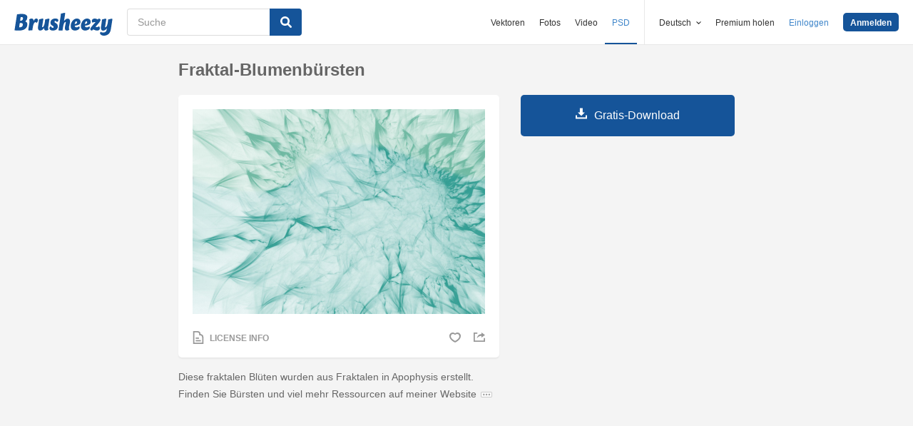

--- FILE ---
content_type: text/html; charset=utf-8
request_url: https://de.brusheezy.com/bursten/20061-fraktal-blumenbursten
body_size: 35708
content:
<!DOCTYPE html>
<!--[if lt IE 7]>      <html lang="de" xmlns:fb="http://developers.facebook.com/schema/" xmlns:og="http://opengraphprotocol.org/schema/" class="no-js lt-ie9 lt-ie8 lt-ie7"> <![endif]-->
<!--[if IE 7]>         <html lang="de" xmlns:fb="http://developers.facebook.com/schema/" xmlns:og="http://opengraphprotocol.org/schema/" class="no-js lt-ie9 lt-ie8"> <![endif]-->
<!--[if IE 8]>         <html lang="de" xmlns:fb="http://developers.facebook.com/schema/" xmlns:og="http://opengraphprotocol.org/schema/" class="no-js lt-ie9"> <![endif]-->
<!--[if IE 9]>         <html lang="de" xmlns:fb="http://developers.facebook.com/schema/" xmlns:og="http://opengraphprotocol.org/schema/" class="no-js ie9"> <![endif]-->
<!--[if gt IE 9]><!--> <html lang="de" xmlns:fb="http://developers.facebook.com/schema/" xmlns:og="http://opengraphprotocol.org/schema/" class="no-js"> <!--<![endif]-->
  <head>
	  <script type="text/javascript">window.country_code = "US";window.remote_ip_address = '18.222.10.27'</script>
        <link rel="alternate" href="https://www.brusheezy.com/brushes/20061-fractal-flower-brushes" hreflang="en" />
    <link rel="alternate" href="https://es.brusheezy.com/cepillos/20061-pinceles-de-flores-de-fractal" hreflang="es" />
    <link rel="alternate" href="https://pt.brusheezy.com/pinceis/20061-escovas-de-flores-de-fracturas" hreflang="pt-BR" />
    <link rel="alternate" href="https://de.brusheezy.com/bursten/20061-fraktal-blumenbursten" hreflang="de" />
    <link rel="alternate" href="https://fr.brusheezy.com/pinceaux/20061-pinceaux-a-fleurs-fractales" hreflang="fr" />
    <link rel="alternate" href="https://nl.brusheezy.com/borstels/20061-fractal-bloemborstels" hreflang="nl" />
    <link rel="alternate" href="https://sv.brusheezy.com/borstar/20061-fractalblomstborstar" hreflang="sv" />
    <link rel="alternate" href="https://www.brusheezy.com/brushes/20061-fractal-flower-brushes" hreflang="x-default" />

    
    <link rel="dns-prefetch" href="//static.brusheezy.com">
    <meta charset="utf-8">
    <meta http-equiv="X-UA-Compatible" content="IE=edge,chrome=1">
<script>window.NREUM||(NREUM={});NREUM.info={"beacon":"bam.nr-data.net","errorBeacon":"bam.nr-data.net","licenseKey":"NRJS-e38a0a5d9f3d7a161d2","applicationID":"682498450","transactionName":"J1kMFkBaWF9cREoQVxdZFxBRUEccSl4KFQ==","queueTime":0,"applicationTime":366,"agent":""}</script>
<script>(window.NREUM||(NREUM={})).init={ajax:{deny_list:["bam.nr-data.net"]},feature_flags:["soft_nav"]};(window.NREUM||(NREUM={})).loader_config={licenseKey:"NRJS-e38a0a5d9f3d7a161d2",applicationID:"682498450",browserID:"682498528"};;/*! For license information please see nr-loader-rum-1.306.0.min.js.LICENSE.txt */
(()=>{var e,t,r={122:(e,t,r)=>{"use strict";r.d(t,{a:()=>i});var n=r(944);function i(e,t){try{if(!e||"object"!=typeof e)return(0,n.R)(3);if(!t||"object"!=typeof t)return(0,n.R)(4);const r=Object.create(Object.getPrototypeOf(t),Object.getOwnPropertyDescriptors(t)),a=0===Object.keys(r).length?e:r;for(let o in a)if(void 0!==e[o])try{if(null===e[o]){r[o]=null;continue}Array.isArray(e[o])&&Array.isArray(t[o])?r[o]=Array.from(new Set([...e[o],...t[o]])):"object"==typeof e[o]&&"object"==typeof t[o]?r[o]=i(e[o],t[o]):r[o]=e[o]}catch(e){r[o]||(0,n.R)(1,e)}return r}catch(e){(0,n.R)(2,e)}}},154:(e,t,r)=>{"use strict";r.d(t,{OF:()=>c,RI:()=>i,WN:()=>u,bv:()=>a,eN:()=>l,gm:()=>o,mw:()=>s,sb:()=>d});var n=r(863);const i="undefined"!=typeof window&&!!window.document,a="undefined"!=typeof WorkerGlobalScope&&("undefined"!=typeof self&&self instanceof WorkerGlobalScope&&self.navigator instanceof WorkerNavigator||"undefined"!=typeof globalThis&&globalThis instanceof WorkerGlobalScope&&globalThis.navigator instanceof WorkerNavigator),o=i?window:"undefined"!=typeof WorkerGlobalScope&&("undefined"!=typeof self&&self instanceof WorkerGlobalScope&&self||"undefined"!=typeof globalThis&&globalThis instanceof WorkerGlobalScope&&globalThis),s=Boolean("hidden"===o?.document?.visibilityState),c=/iPad|iPhone|iPod/.test(o.navigator?.userAgent),d=c&&"undefined"==typeof SharedWorker,u=((()=>{const e=o.navigator?.userAgent?.match(/Firefox[/\s](\d+\.\d+)/);Array.isArray(e)&&e.length>=2&&e[1]})(),Date.now()-(0,n.t)()),l=()=>"undefined"!=typeof PerformanceNavigationTiming&&o?.performance?.getEntriesByType("navigation")?.[0]?.responseStart},163:(e,t,r)=>{"use strict";r.d(t,{j:()=>E});var n=r(384),i=r(741);var a=r(555);r(860).K7.genericEvents;const o="experimental.resources",s="register",c=e=>{if(!e||"string"!=typeof e)return!1;try{document.createDocumentFragment().querySelector(e)}catch{return!1}return!0};var d=r(614),u=r(944),l=r(122);const f="[data-nr-mask]",g=e=>(0,l.a)(e,(()=>{const e={feature_flags:[],experimental:{allow_registered_children:!1,resources:!1},mask_selector:"*",block_selector:"[data-nr-block]",mask_input_options:{color:!1,date:!1,"datetime-local":!1,email:!1,month:!1,number:!1,range:!1,search:!1,tel:!1,text:!1,time:!1,url:!1,week:!1,textarea:!1,select:!1,password:!0}};return{ajax:{deny_list:void 0,block_internal:!0,enabled:!0,autoStart:!0},api:{get allow_registered_children(){return e.feature_flags.includes(s)||e.experimental.allow_registered_children},set allow_registered_children(t){e.experimental.allow_registered_children=t},duplicate_registered_data:!1},browser_consent_mode:{enabled:!1},distributed_tracing:{enabled:void 0,exclude_newrelic_header:void 0,cors_use_newrelic_header:void 0,cors_use_tracecontext_headers:void 0,allowed_origins:void 0},get feature_flags(){return e.feature_flags},set feature_flags(t){e.feature_flags=t},generic_events:{enabled:!0,autoStart:!0},harvest:{interval:30},jserrors:{enabled:!0,autoStart:!0},logging:{enabled:!0,autoStart:!0},metrics:{enabled:!0,autoStart:!0},obfuscate:void 0,page_action:{enabled:!0},page_view_event:{enabled:!0,autoStart:!0},page_view_timing:{enabled:!0,autoStart:!0},performance:{capture_marks:!1,capture_measures:!1,capture_detail:!0,resources:{get enabled(){return e.feature_flags.includes(o)||e.experimental.resources},set enabled(t){e.experimental.resources=t},asset_types:[],first_party_domains:[],ignore_newrelic:!0}},privacy:{cookies_enabled:!0},proxy:{assets:void 0,beacon:void 0},session:{expiresMs:d.wk,inactiveMs:d.BB},session_replay:{autoStart:!0,enabled:!1,preload:!1,sampling_rate:10,error_sampling_rate:100,collect_fonts:!1,inline_images:!1,fix_stylesheets:!0,mask_all_inputs:!0,get mask_text_selector(){return e.mask_selector},set mask_text_selector(t){c(t)?e.mask_selector="".concat(t,",").concat(f):""===t||null===t?e.mask_selector=f:(0,u.R)(5,t)},get block_class(){return"nr-block"},get ignore_class(){return"nr-ignore"},get mask_text_class(){return"nr-mask"},get block_selector(){return e.block_selector},set block_selector(t){c(t)?e.block_selector+=",".concat(t):""!==t&&(0,u.R)(6,t)},get mask_input_options(){return e.mask_input_options},set mask_input_options(t){t&&"object"==typeof t?e.mask_input_options={...t,password:!0}:(0,u.R)(7,t)}},session_trace:{enabled:!0,autoStart:!0},soft_navigations:{enabled:!0,autoStart:!0},spa:{enabled:!0,autoStart:!0},ssl:void 0,user_actions:{enabled:!0,elementAttributes:["id","className","tagName","type"]}}})());var p=r(154),m=r(324);let h=0;const v={buildEnv:m.F3,distMethod:m.Xs,version:m.xv,originTime:p.WN},b={consented:!1},y={appMetadata:{},get consented(){return this.session?.state?.consent||b.consented},set consented(e){b.consented=e},customTransaction:void 0,denyList:void 0,disabled:!1,harvester:void 0,isolatedBacklog:!1,isRecording:!1,loaderType:void 0,maxBytes:3e4,obfuscator:void 0,onerror:void 0,ptid:void 0,releaseIds:{},session:void 0,timeKeeper:void 0,registeredEntities:[],jsAttributesMetadata:{bytes:0},get harvestCount(){return++h}},_=e=>{const t=(0,l.a)(e,y),r=Object.keys(v).reduce((e,t)=>(e[t]={value:v[t],writable:!1,configurable:!0,enumerable:!0},e),{});return Object.defineProperties(t,r)};var w=r(701);const x=e=>{const t=e.startsWith("http");e+="/",r.p=t?e:"https://"+e};var S=r(836),k=r(241);const R={accountID:void 0,trustKey:void 0,agentID:void 0,licenseKey:void 0,applicationID:void 0,xpid:void 0},A=e=>(0,l.a)(e,R),T=new Set;function E(e,t={},r,o){let{init:s,info:c,loader_config:d,runtime:u={},exposed:l=!0}=t;if(!c){const e=(0,n.pV)();s=e.init,c=e.info,d=e.loader_config}e.init=g(s||{}),e.loader_config=A(d||{}),c.jsAttributes??={},p.bv&&(c.jsAttributes.isWorker=!0),e.info=(0,a.D)(c);const f=e.init,m=[c.beacon,c.errorBeacon];T.has(e.agentIdentifier)||(f.proxy.assets&&(x(f.proxy.assets),m.push(f.proxy.assets)),f.proxy.beacon&&m.push(f.proxy.beacon),e.beacons=[...m],function(e){const t=(0,n.pV)();Object.getOwnPropertyNames(i.W.prototype).forEach(r=>{const n=i.W.prototype[r];if("function"!=typeof n||"constructor"===n)return;let a=t[r];e[r]&&!1!==e.exposed&&"micro-agent"!==e.runtime?.loaderType&&(t[r]=(...t)=>{const n=e[r](...t);return a?a(...t):n})})}(e),(0,n.US)("activatedFeatures",w.B),e.runSoftNavOverSpa&&=!0===f.soft_navigations.enabled&&f.feature_flags.includes("soft_nav")),u.denyList=[...f.ajax.deny_list||[],...f.ajax.block_internal?m:[]],u.ptid=e.agentIdentifier,u.loaderType=r,e.runtime=_(u),T.has(e.agentIdentifier)||(e.ee=S.ee.get(e.agentIdentifier),e.exposed=l,(0,k.W)({agentIdentifier:e.agentIdentifier,drained:!!w.B?.[e.agentIdentifier],type:"lifecycle",name:"initialize",feature:void 0,data:e.config})),T.add(e.agentIdentifier)}},234:(e,t,r)=>{"use strict";r.d(t,{W:()=>a});var n=r(836),i=r(687);class a{constructor(e,t){this.agentIdentifier=e,this.ee=n.ee.get(e),this.featureName=t,this.blocked=!1}deregisterDrain(){(0,i.x3)(this.agentIdentifier,this.featureName)}}},241:(e,t,r)=>{"use strict";r.d(t,{W:()=>a});var n=r(154);const i="newrelic";function a(e={}){try{n.gm.dispatchEvent(new CustomEvent(i,{detail:e}))}catch(e){}}},261:(e,t,r)=>{"use strict";r.d(t,{$9:()=>d,BL:()=>s,CH:()=>g,Dl:()=>_,Fw:()=>y,PA:()=>h,Pl:()=>n,Pv:()=>k,Tb:()=>l,U2:()=>a,V1:()=>S,Wb:()=>x,bt:()=>b,cD:()=>v,d3:()=>w,dT:()=>c,eY:()=>p,fF:()=>f,hG:()=>i,k6:()=>o,nb:()=>m,o5:()=>u});const n="api-",i="addPageAction",a="addToTrace",o="addRelease",s="finished",c="interaction",d="log",u="noticeError",l="pauseReplay",f="recordCustomEvent",g="recordReplay",p="register",m="setApplicationVersion",h="setCurrentRouteName",v="setCustomAttribute",b="setErrorHandler",y="setPageViewName",_="setUserId",w="start",x="wrapLogger",S="measure",k="consent"},289:(e,t,r)=>{"use strict";r.d(t,{GG:()=>o,Qr:()=>c,sB:()=>s});var n=r(878),i=r(389);function a(){return"undefined"==typeof document||"complete"===document.readyState}function o(e,t){if(a())return e();const r=(0,i.J)(e),o=setInterval(()=>{a()&&(clearInterval(o),r())},500);(0,n.sp)("load",r,t)}function s(e){if(a())return e();(0,n.DD)("DOMContentLoaded",e)}function c(e){if(a())return e();(0,n.sp)("popstate",e)}},324:(e,t,r)=>{"use strict";r.d(t,{F3:()=>i,Xs:()=>a,xv:()=>n});const n="1.306.0",i="PROD",a="CDN"},374:(e,t,r)=>{r.nc=(()=>{try{return document?.currentScript?.nonce}catch(e){}return""})()},384:(e,t,r)=>{"use strict";r.d(t,{NT:()=>o,US:()=>u,Zm:()=>s,bQ:()=>d,dV:()=>c,pV:()=>l});var n=r(154),i=r(863),a=r(910);const o={beacon:"bam.nr-data.net",errorBeacon:"bam.nr-data.net"};function s(){return n.gm.NREUM||(n.gm.NREUM={}),void 0===n.gm.newrelic&&(n.gm.newrelic=n.gm.NREUM),n.gm.NREUM}function c(){let e=s();return e.o||(e.o={ST:n.gm.setTimeout,SI:n.gm.setImmediate||n.gm.setInterval,CT:n.gm.clearTimeout,XHR:n.gm.XMLHttpRequest,REQ:n.gm.Request,EV:n.gm.Event,PR:n.gm.Promise,MO:n.gm.MutationObserver,FETCH:n.gm.fetch,WS:n.gm.WebSocket},(0,a.i)(...Object.values(e.o))),e}function d(e,t){let r=s();r.initializedAgents??={},t.initializedAt={ms:(0,i.t)(),date:new Date},r.initializedAgents[e]=t}function u(e,t){s()[e]=t}function l(){return function(){let e=s();const t=e.info||{};e.info={beacon:o.beacon,errorBeacon:o.errorBeacon,...t}}(),function(){let e=s();const t=e.init||{};e.init={...t}}(),c(),function(){let e=s();const t=e.loader_config||{};e.loader_config={...t}}(),s()}},389:(e,t,r)=>{"use strict";function n(e,t=500,r={}){const n=r?.leading||!1;let i;return(...r)=>{n&&void 0===i&&(e.apply(this,r),i=setTimeout(()=>{i=clearTimeout(i)},t)),n||(clearTimeout(i),i=setTimeout(()=>{e.apply(this,r)},t))}}function i(e){let t=!1;return(...r)=>{t||(t=!0,e.apply(this,r))}}r.d(t,{J:()=>i,s:()=>n})},555:(e,t,r)=>{"use strict";r.d(t,{D:()=>s,f:()=>o});var n=r(384),i=r(122);const a={beacon:n.NT.beacon,errorBeacon:n.NT.errorBeacon,licenseKey:void 0,applicationID:void 0,sa:void 0,queueTime:void 0,applicationTime:void 0,ttGuid:void 0,user:void 0,account:void 0,product:void 0,extra:void 0,jsAttributes:{},userAttributes:void 0,atts:void 0,transactionName:void 0,tNamePlain:void 0};function o(e){try{return!!e.licenseKey&&!!e.errorBeacon&&!!e.applicationID}catch(e){return!1}}const s=e=>(0,i.a)(e,a)},566:(e,t,r)=>{"use strict";r.d(t,{LA:()=>s,bz:()=>o});var n=r(154);const i="xxxxxxxx-xxxx-4xxx-yxxx-xxxxxxxxxxxx";function a(e,t){return e?15&e[t]:16*Math.random()|0}function o(){const e=n.gm?.crypto||n.gm?.msCrypto;let t,r=0;return e&&e.getRandomValues&&(t=e.getRandomValues(new Uint8Array(30))),i.split("").map(e=>"x"===e?a(t,r++).toString(16):"y"===e?(3&a()|8).toString(16):e).join("")}function s(e){const t=n.gm?.crypto||n.gm?.msCrypto;let r,i=0;t&&t.getRandomValues&&(r=t.getRandomValues(new Uint8Array(e)));const o=[];for(var s=0;s<e;s++)o.push(a(r,i++).toString(16));return o.join("")}},606:(e,t,r)=>{"use strict";r.d(t,{i:()=>a});var n=r(908);a.on=o;var i=a.handlers={};function a(e,t,r,a){o(a||n.d,i,e,t,r)}function o(e,t,r,i,a){a||(a="feature"),e||(e=n.d);var o=t[a]=t[a]||{};(o[r]=o[r]||[]).push([e,i])}},607:(e,t,r)=>{"use strict";r.d(t,{W:()=>n});const n=(0,r(566).bz)()},614:(e,t,r)=>{"use strict";r.d(t,{BB:()=>o,H3:()=>n,g:()=>d,iL:()=>c,tS:()=>s,uh:()=>i,wk:()=>a});const n="NRBA",i="SESSION",a=144e5,o=18e5,s={STARTED:"session-started",PAUSE:"session-pause",RESET:"session-reset",RESUME:"session-resume",UPDATE:"session-update"},c={SAME_TAB:"same-tab",CROSS_TAB:"cross-tab"},d={OFF:0,FULL:1,ERROR:2}},630:(e,t,r)=>{"use strict";r.d(t,{T:()=>n});const n=r(860).K7.pageViewEvent},646:(e,t,r)=>{"use strict";r.d(t,{y:()=>n});class n{constructor(e){this.contextId=e}}},687:(e,t,r)=>{"use strict";r.d(t,{Ak:()=>d,Ze:()=>f,x3:()=>u});var n=r(241),i=r(836),a=r(606),o=r(860),s=r(646);const c={};function d(e,t){const r={staged:!1,priority:o.P3[t]||0};l(e),c[e].get(t)||c[e].set(t,r)}function u(e,t){e&&c[e]&&(c[e].get(t)&&c[e].delete(t),p(e,t,!1),c[e].size&&g(e))}function l(e){if(!e)throw new Error("agentIdentifier required");c[e]||(c[e]=new Map)}function f(e="",t="feature",r=!1){if(l(e),!e||!c[e].get(t)||r)return p(e,t);c[e].get(t).staged=!0,g(e)}function g(e){const t=Array.from(c[e]);t.every(([e,t])=>t.staged)&&(t.sort((e,t)=>e[1].priority-t[1].priority),t.forEach(([t])=>{c[e].delete(t),p(e,t)}))}function p(e,t,r=!0){const o=e?i.ee.get(e):i.ee,c=a.i.handlers;if(!o.aborted&&o.backlog&&c){if((0,n.W)({agentIdentifier:e,type:"lifecycle",name:"drain",feature:t}),r){const e=o.backlog[t],r=c[t];if(r){for(let t=0;e&&t<e.length;++t)m(e[t],r);Object.entries(r).forEach(([e,t])=>{Object.values(t||{}).forEach(t=>{t[0]?.on&&t[0]?.context()instanceof s.y&&t[0].on(e,t[1])})})}}o.isolatedBacklog||delete c[t],o.backlog[t]=null,o.emit("drain-"+t,[])}}function m(e,t){var r=e[1];Object.values(t[r]||{}).forEach(t=>{var r=e[0];if(t[0]===r){var n=t[1],i=e[3],a=e[2];n.apply(i,a)}})}},699:(e,t,r)=>{"use strict";r.d(t,{It:()=>a,KC:()=>s,No:()=>i,qh:()=>o});var n=r(860);const i=16e3,a=1e6,o="SESSION_ERROR",s={[n.K7.logging]:!0,[n.K7.genericEvents]:!1,[n.K7.jserrors]:!1,[n.K7.ajax]:!1}},701:(e,t,r)=>{"use strict";r.d(t,{B:()=>a,t:()=>o});var n=r(241);const i=new Set,a={};function o(e,t){const r=t.agentIdentifier;a[r]??={},e&&"object"==typeof e&&(i.has(r)||(t.ee.emit("rumresp",[e]),a[r]=e,i.add(r),(0,n.W)({agentIdentifier:r,loaded:!0,drained:!0,type:"lifecycle",name:"load",feature:void 0,data:e})))}},741:(e,t,r)=>{"use strict";r.d(t,{W:()=>a});var n=r(944),i=r(261);class a{#e(e,...t){if(this[e]!==a.prototype[e])return this[e](...t);(0,n.R)(35,e)}addPageAction(e,t){return this.#e(i.hG,e,t)}register(e){return this.#e(i.eY,e)}recordCustomEvent(e,t){return this.#e(i.fF,e,t)}setPageViewName(e,t){return this.#e(i.Fw,e,t)}setCustomAttribute(e,t,r){return this.#e(i.cD,e,t,r)}noticeError(e,t){return this.#e(i.o5,e,t)}setUserId(e){return this.#e(i.Dl,e)}setApplicationVersion(e){return this.#e(i.nb,e)}setErrorHandler(e){return this.#e(i.bt,e)}addRelease(e,t){return this.#e(i.k6,e,t)}log(e,t){return this.#e(i.$9,e,t)}start(){return this.#e(i.d3)}finished(e){return this.#e(i.BL,e)}recordReplay(){return this.#e(i.CH)}pauseReplay(){return this.#e(i.Tb)}addToTrace(e){return this.#e(i.U2,e)}setCurrentRouteName(e){return this.#e(i.PA,e)}interaction(e){return this.#e(i.dT,e)}wrapLogger(e,t,r){return this.#e(i.Wb,e,t,r)}measure(e,t){return this.#e(i.V1,e,t)}consent(e){return this.#e(i.Pv,e)}}},782:(e,t,r)=>{"use strict";r.d(t,{T:()=>n});const n=r(860).K7.pageViewTiming},836:(e,t,r)=>{"use strict";r.d(t,{P:()=>s,ee:()=>c});var n=r(384),i=r(990),a=r(646),o=r(607);const s="nr@context:".concat(o.W),c=function e(t,r){var n={},o={},u={},l=!1;try{l=16===r.length&&d.initializedAgents?.[r]?.runtime.isolatedBacklog}catch(e){}var f={on:p,addEventListener:p,removeEventListener:function(e,t){var r=n[e];if(!r)return;for(var i=0;i<r.length;i++)r[i]===t&&r.splice(i,1)},emit:function(e,r,n,i,a){!1!==a&&(a=!0);if(c.aborted&&!i)return;t&&a&&t.emit(e,r,n);var s=g(n);m(e).forEach(e=>{e.apply(s,r)});var d=v()[o[e]];d&&d.push([f,e,r,s]);return s},get:h,listeners:m,context:g,buffer:function(e,t){const r=v();if(t=t||"feature",f.aborted)return;Object.entries(e||{}).forEach(([e,n])=>{o[n]=t,t in r||(r[t]=[])})},abort:function(){f._aborted=!0,Object.keys(f.backlog).forEach(e=>{delete f.backlog[e]})},isBuffering:function(e){return!!v()[o[e]]},debugId:r,backlog:l?{}:t&&"object"==typeof t.backlog?t.backlog:{},isolatedBacklog:l};return Object.defineProperty(f,"aborted",{get:()=>{let e=f._aborted||!1;return e||(t&&(e=t.aborted),e)}}),f;function g(e){return e&&e instanceof a.y?e:e?(0,i.I)(e,s,()=>new a.y(s)):new a.y(s)}function p(e,t){n[e]=m(e).concat(t)}function m(e){return n[e]||[]}function h(t){return u[t]=u[t]||e(f,t)}function v(){return f.backlog}}(void 0,"globalEE"),d=(0,n.Zm)();d.ee||(d.ee=c)},843:(e,t,r)=>{"use strict";r.d(t,{G:()=>a,u:()=>i});var n=r(878);function i(e,t=!1,r,i){(0,n.DD)("visibilitychange",function(){if(t)return void("hidden"===document.visibilityState&&e());e(document.visibilityState)},r,i)}function a(e,t,r){(0,n.sp)("pagehide",e,t,r)}},860:(e,t,r)=>{"use strict";r.d(t,{$J:()=>u,K7:()=>c,P3:()=>d,XX:()=>i,Yy:()=>s,df:()=>a,qY:()=>n,v4:()=>o});const n="events",i="jserrors",a="browser/blobs",o="rum",s="browser/logs",c={ajax:"ajax",genericEvents:"generic_events",jserrors:i,logging:"logging",metrics:"metrics",pageAction:"page_action",pageViewEvent:"page_view_event",pageViewTiming:"page_view_timing",sessionReplay:"session_replay",sessionTrace:"session_trace",softNav:"soft_navigations",spa:"spa"},d={[c.pageViewEvent]:1,[c.pageViewTiming]:2,[c.metrics]:3,[c.jserrors]:4,[c.spa]:5,[c.ajax]:6,[c.sessionTrace]:7,[c.softNav]:8,[c.sessionReplay]:9,[c.logging]:10,[c.genericEvents]:11},u={[c.pageViewEvent]:o,[c.pageViewTiming]:n,[c.ajax]:n,[c.spa]:n,[c.softNav]:n,[c.metrics]:i,[c.jserrors]:i,[c.sessionTrace]:a,[c.sessionReplay]:a,[c.logging]:s,[c.genericEvents]:"ins"}},863:(e,t,r)=>{"use strict";function n(){return Math.floor(performance.now())}r.d(t,{t:()=>n})},878:(e,t,r)=>{"use strict";function n(e,t){return{capture:e,passive:!1,signal:t}}function i(e,t,r=!1,i){window.addEventListener(e,t,n(r,i))}function a(e,t,r=!1,i){document.addEventListener(e,t,n(r,i))}r.d(t,{DD:()=>a,jT:()=>n,sp:()=>i})},908:(e,t,r)=>{"use strict";r.d(t,{d:()=>n,p:()=>i});var n=r(836).ee.get("handle");function i(e,t,r,i,a){a?(a.buffer([e],i),a.emit(e,t,r)):(n.buffer([e],i),n.emit(e,t,r))}},910:(e,t,r)=>{"use strict";r.d(t,{i:()=>a});var n=r(944);const i=new Map;function a(...e){return e.every(e=>{if(i.has(e))return i.get(e);const t="function"==typeof e?e.toString():"",r=t.includes("[native code]"),a=t.includes("nrWrapper");return r||a||(0,n.R)(64,e?.name||t),i.set(e,r),r})}},944:(e,t,r)=>{"use strict";r.d(t,{R:()=>i});var n=r(241);function i(e,t){"function"==typeof console.debug&&(console.debug("New Relic Warning: https://github.com/newrelic/newrelic-browser-agent/blob/main/docs/warning-codes.md#".concat(e),t),(0,n.W)({agentIdentifier:null,drained:null,type:"data",name:"warn",feature:"warn",data:{code:e,secondary:t}}))}},969:(e,t,r)=>{"use strict";r.d(t,{TZ:()=>n,XG:()=>s,rs:()=>i,xV:()=>o,z_:()=>a});const n=r(860).K7.metrics,i="sm",a="cm",o="storeSupportabilityMetrics",s="storeEventMetrics"},990:(e,t,r)=>{"use strict";r.d(t,{I:()=>i});var n=Object.prototype.hasOwnProperty;function i(e,t,r){if(n.call(e,t))return e[t];var i=r();if(Object.defineProperty&&Object.keys)try{return Object.defineProperty(e,t,{value:i,writable:!0,enumerable:!1}),i}catch(e){}return e[t]=i,i}}},n={};function i(e){var t=n[e];if(void 0!==t)return t.exports;var a=n[e]={exports:{}};return r[e](a,a.exports,i),a.exports}i.m=r,i.d=(e,t)=>{for(var r in t)i.o(t,r)&&!i.o(e,r)&&Object.defineProperty(e,r,{enumerable:!0,get:t[r]})},i.f={},i.e=e=>Promise.all(Object.keys(i.f).reduce((t,r)=>(i.f[r](e,t),t),[])),i.u=e=>"nr-rum-1.306.0.min.js",i.o=(e,t)=>Object.prototype.hasOwnProperty.call(e,t),e={},t="NRBA-1.306.0.PROD:",i.l=(r,n,a,o)=>{if(e[r])e[r].push(n);else{var s,c;if(void 0!==a)for(var d=document.getElementsByTagName("script"),u=0;u<d.length;u++){var l=d[u];if(l.getAttribute("src")==r||l.getAttribute("data-webpack")==t+a){s=l;break}}if(!s){c=!0;var f={296:"sha512-XHJAyYwsxAD4jnOFenBf2aq49/pv28jKOJKs7YGQhagYYI2Zk8nHflZPdd7WiilkmEkgIZQEFX4f1AJMoyzKwA=="};(s=document.createElement("script")).charset="utf-8",i.nc&&s.setAttribute("nonce",i.nc),s.setAttribute("data-webpack",t+a),s.src=r,0!==s.src.indexOf(window.location.origin+"/")&&(s.crossOrigin="anonymous"),f[o]&&(s.integrity=f[o])}e[r]=[n];var g=(t,n)=>{s.onerror=s.onload=null,clearTimeout(p);var i=e[r];if(delete e[r],s.parentNode&&s.parentNode.removeChild(s),i&&i.forEach(e=>e(n)),t)return t(n)},p=setTimeout(g.bind(null,void 0,{type:"timeout",target:s}),12e4);s.onerror=g.bind(null,s.onerror),s.onload=g.bind(null,s.onload),c&&document.head.appendChild(s)}},i.r=e=>{"undefined"!=typeof Symbol&&Symbol.toStringTag&&Object.defineProperty(e,Symbol.toStringTag,{value:"Module"}),Object.defineProperty(e,"__esModule",{value:!0})},i.p="https://js-agent.newrelic.com/",(()=>{var e={374:0,840:0};i.f.j=(t,r)=>{var n=i.o(e,t)?e[t]:void 0;if(0!==n)if(n)r.push(n[2]);else{var a=new Promise((r,i)=>n=e[t]=[r,i]);r.push(n[2]=a);var o=i.p+i.u(t),s=new Error;i.l(o,r=>{if(i.o(e,t)&&(0!==(n=e[t])&&(e[t]=void 0),n)){var a=r&&("load"===r.type?"missing":r.type),o=r&&r.target&&r.target.src;s.message="Loading chunk "+t+" failed: ("+a+": "+o+")",s.name="ChunkLoadError",s.type=a,s.request=o,n[1](s)}},"chunk-"+t,t)}};var t=(t,r)=>{var n,a,[o,s,c]=r,d=0;if(o.some(t=>0!==e[t])){for(n in s)i.o(s,n)&&(i.m[n]=s[n]);if(c)c(i)}for(t&&t(r);d<o.length;d++)a=o[d],i.o(e,a)&&e[a]&&e[a][0](),e[a]=0},r=self["webpackChunk:NRBA-1.306.0.PROD"]=self["webpackChunk:NRBA-1.306.0.PROD"]||[];r.forEach(t.bind(null,0)),r.push=t.bind(null,r.push.bind(r))})(),(()=>{"use strict";i(374);var e=i(566),t=i(741);class r extends t.W{agentIdentifier=(0,e.LA)(16)}var n=i(860);const a=Object.values(n.K7);var o=i(163);var s=i(908),c=i(863),d=i(261),u=i(241),l=i(944),f=i(701),g=i(969);function p(e,t,i,a){const o=a||i;!o||o[e]&&o[e]!==r.prototype[e]||(o[e]=function(){(0,s.p)(g.xV,["API/"+e+"/called"],void 0,n.K7.metrics,i.ee),(0,u.W)({agentIdentifier:i.agentIdentifier,drained:!!f.B?.[i.agentIdentifier],type:"data",name:"api",feature:d.Pl+e,data:{}});try{return t.apply(this,arguments)}catch(e){(0,l.R)(23,e)}})}function m(e,t,r,n,i){const a=e.info;null===r?delete a.jsAttributes[t]:a.jsAttributes[t]=r,(i||null===r)&&(0,s.p)(d.Pl+n,[(0,c.t)(),t,r],void 0,"session",e.ee)}var h=i(687),v=i(234),b=i(289),y=i(154),_=i(384);const w=e=>y.RI&&!0===e?.privacy.cookies_enabled;function x(e){return!!(0,_.dV)().o.MO&&w(e)&&!0===e?.session_trace.enabled}var S=i(389),k=i(699);class R extends v.W{constructor(e,t){super(e.agentIdentifier,t),this.agentRef=e,this.abortHandler=void 0,this.featAggregate=void 0,this.loadedSuccessfully=void 0,this.onAggregateImported=new Promise(e=>{this.loadedSuccessfully=e}),this.deferred=Promise.resolve(),!1===e.init[this.featureName].autoStart?this.deferred=new Promise((t,r)=>{this.ee.on("manual-start-all",(0,S.J)(()=>{(0,h.Ak)(e.agentIdentifier,this.featureName),t()}))}):(0,h.Ak)(e.agentIdentifier,t)}importAggregator(e,t,r={}){if(this.featAggregate)return;const n=async()=>{let n;await this.deferred;try{if(w(e.init)){const{setupAgentSession:t}=await i.e(296).then(i.bind(i,305));n=t(e)}}catch(e){(0,l.R)(20,e),this.ee.emit("internal-error",[e]),(0,s.p)(k.qh,[e],void 0,this.featureName,this.ee)}try{if(!this.#t(this.featureName,n,e.init))return(0,h.Ze)(this.agentIdentifier,this.featureName),void this.loadedSuccessfully(!1);const{Aggregate:i}=await t();this.featAggregate=new i(e,r),e.runtime.harvester.initializedAggregates.push(this.featAggregate),this.loadedSuccessfully(!0)}catch(e){(0,l.R)(34,e),this.abortHandler?.(),(0,h.Ze)(this.agentIdentifier,this.featureName,!0),this.loadedSuccessfully(!1),this.ee&&this.ee.abort()}};y.RI?(0,b.GG)(()=>n(),!0):n()}#t(e,t,r){if(this.blocked)return!1;switch(e){case n.K7.sessionReplay:return x(r)&&!!t;case n.K7.sessionTrace:return!!t;default:return!0}}}var A=i(630),T=i(614);class E extends R{static featureName=A.T;constructor(e){var t;super(e,A.T),this.setupInspectionEvents(e.agentIdentifier),t=e,p(d.Fw,function(e,r){"string"==typeof e&&("/"!==e.charAt(0)&&(e="/"+e),t.runtime.customTransaction=(r||"http://custom.transaction")+e,(0,s.p)(d.Pl+d.Fw,[(0,c.t)()],void 0,void 0,t.ee))},t),this.importAggregator(e,()=>i.e(296).then(i.bind(i,943)))}setupInspectionEvents(e){const t=(t,r)=>{t&&(0,u.W)({agentIdentifier:e,timeStamp:t.timeStamp,loaded:"complete"===t.target.readyState,type:"window",name:r,data:t.target.location+""})};(0,b.sB)(e=>{t(e,"DOMContentLoaded")}),(0,b.GG)(e=>{t(e,"load")}),(0,b.Qr)(e=>{t(e,"navigate")}),this.ee.on(T.tS.UPDATE,(t,r)=>{(0,u.W)({agentIdentifier:e,type:"lifecycle",name:"session",data:r})})}}var N=i(843),I=i(782);class j extends R{static featureName=I.T;constructor(e){super(e,I.T),y.RI&&((0,N.u)(()=>(0,s.p)("docHidden",[(0,c.t)()],void 0,I.T,this.ee),!0),(0,N.G)(()=>(0,s.p)("winPagehide",[(0,c.t)()],void 0,I.T,this.ee)),this.importAggregator(e,()=>i.e(296).then(i.bind(i,117))))}}class P extends R{static featureName=g.TZ;constructor(e){super(e,g.TZ),y.RI&&document.addEventListener("securitypolicyviolation",e=>{(0,s.p)(g.xV,["Generic/CSPViolation/Detected"],void 0,this.featureName,this.ee)}),this.importAggregator(e,()=>i.e(296).then(i.bind(i,623)))}}new class extends r{constructor(e){var t;(super(),y.gm)?(this.features={},(0,_.bQ)(this.agentIdentifier,this),this.desiredFeatures=new Set(e.features||[]),this.desiredFeatures.add(E),this.runSoftNavOverSpa=[...this.desiredFeatures].some(e=>e.featureName===n.K7.softNav),(0,o.j)(this,e,e.loaderType||"agent"),t=this,p(d.cD,function(e,r,n=!1){if("string"==typeof e){if(["string","number","boolean"].includes(typeof r)||null===r)return m(t,e,r,d.cD,n);(0,l.R)(40,typeof r)}else(0,l.R)(39,typeof e)},t),function(e){p(d.Dl,function(t){if("string"==typeof t||null===t)return m(e,"enduser.id",t,d.Dl,!0);(0,l.R)(41,typeof t)},e)}(this),function(e){p(d.nb,function(t){if("string"==typeof t||null===t)return m(e,"application.version",t,d.nb,!1);(0,l.R)(42,typeof t)},e)}(this),function(e){p(d.d3,function(){e.ee.emit("manual-start-all")},e)}(this),function(e){p(d.Pv,function(t=!0){if("boolean"==typeof t){if((0,s.p)(d.Pl+d.Pv,[t],void 0,"session",e.ee),e.runtime.consented=t,t){const t=e.features.page_view_event;t.onAggregateImported.then(e=>{const r=t.featAggregate;e&&!r.sentRum&&r.sendRum()})}}else(0,l.R)(65,typeof t)},e)}(this),this.run()):(0,l.R)(21)}get config(){return{info:this.info,init:this.init,loader_config:this.loader_config,runtime:this.runtime}}get api(){return this}run(){try{const e=function(e){const t={};return a.forEach(r=>{t[r]=!!e[r]?.enabled}),t}(this.init),t=[...this.desiredFeatures];t.sort((e,t)=>n.P3[e.featureName]-n.P3[t.featureName]),t.forEach(t=>{if(!e[t.featureName]&&t.featureName!==n.K7.pageViewEvent)return;if(this.runSoftNavOverSpa&&t.featureName===n.K7.spa)return;if(!this.runSoftNavOverSpa&&t.featureName===n.K7.softNav)return;const r=function(e){switch(e){case n.K7.ajax:return[n.K7.jserrors];case n.K7.sessionTrace:return[n.K7.ajax,n.K7.pageViewEvent];case n.K7.sessionReplay:return[n.K7.sessionTrace];case n.K7.pageViewTiming:return[n.K7.pageViewEvent];default:return[]}}(t.featureName).filter(e=>!(e in this.features));r.length>0&&(0,l.R)(36,{targetFeature:t.featureName,missingDependencies:r}),this.features[t.featureName]=new t(this)})}catch(e){(0,l.R)(22,e);for(const e in this.features)this.features[e].abortHandler?.();const t=(0,_.Zm)();delete t.initializedAgents[this.agentIdentifier]?.features,delete this.sharedAggregator;return t.ee.get(this.agentIdentifier).abort(),!1}}}({features:[E,j,P],loaderType:"lite"})})()})();</script>
    <meta name="viewport" content="width=device-width, initial-scale=1.0, minimum-scale=1.0" />
    <title>Fraktal-Blumenbürsten - Kostenlose Photoshop-Pinsel bei Brusheezy!</title>
<meta content="Photoshop-Pinsel -Brusheezy ist eine RIESIGE Sammlung von Photoshop-Pinseln, Photoshop-Mustern, Texturen, PSDs, Aktionen, Formen, Stilen &amp; Verläufen, die heruntergeladen oder geteilt werden können!" name="description" />
<meta content="brusheezy" name="twitter:site" />
<meta content="brusheezy" name="twitter:creator" />
<meta content="summary_large_image" name="twitter:card" />
<meta content="https://static.brusheezy.com/system/resources/previews/000/020/061/original/fractal-flower-brushes.jpg" name="twitter:image" />
<meta content="Brusheezy" property="og:site_name" />
<meta content="Fraktal-Blumenbürsten" property="og:title" />
<meta content="https://de.brusheezy.com/bursten/20061-fraktal-blumenbursten" property="og:url" />
<meta content="de_DE" property="og:locale" />
<meta content="en_US" property="og:locale:alternate" />
<meta content="es_ES" property="og:locale:alternate" />
<meta content="fr_FR" property="og:locale:alternate" />
<meta content="nl_NL" property="og:locale:alternate" />
<meta content="pt_BR" property="og:locale:alternate" />
<meta content="sv_SE" property="og:locale:alternate" />
<meta content="https://static.brusheezy.com/system/resources/previews/000/020/061/original/fractal-flower-brushes.jpg" property="og:image" />
    <link href="/favicon.ico" rel="shortcut icon"></link><link href="/favicon.png" rel="icon" sizes="48x48" type="image/png"></link><link href="/apple-touch-icon-precomposed.png" rel="apple-touch-icon-precomposed"></link>
    <link href="https://maxcdn.bootstrapcdn.com/font-awesome/4.6.3/css/font-awesome.min.css" media="screen" rel="stylesheet" type="text/css" />
    <script src="https://static.brusheezy.com/assets/modernizr.custom.83825-93372fb200ead74f1d44254d993c5440.js" type="text/javascript"></script>
    <link href="https://static.brusheezy.com/assets/application-e6fc89b3e1f8c6290743690971644994.css" media="screen" rel="stylesheet" type="text/css" />
    <link href="https://static.brusheezy.com/assets/print-ac38768f09270df2214d2c500c647adc.css" media="print" rel="stylesheet" type="text/css" />
    <link href="https://feeds.feedburner.com/eezyinc/brusheezy-images" rel="alternate" title="RSS" type="application/rss+xml" />

        <link rel="canonical" href="https://de.brusheezy.com/bursten/20061-fraktal-blumenbursten">


    <meta content="authenticity_token" name="csrf-param" />
<meta content="/Zyue20t0WR+wKADFOUFA7xlHs7h9wj3ksXR9klVjLg=" name="csrf-token" />
    <!-- Begin TextBlock "HTML - Head" -->
<meta name="google-site-verification" content="pfGHD8M12iD8MZoiUsSycicUuSitnj2scI2cB_MvoYw" />
<meta name="google-site-verification" content="b4_frnI9j9l6Hs7d1QntimjvrZOtJ8x8ykl7RfeJS2Y" />
<meta name="tinfoil-site-verification" content="6d4a376b35cc11699dd86a787c7b5ae10b5c70f0" />
<meta name="msvalidate.01" content="9E7A3F56C01FB9B69FCDD1FBD287CAE4" />
<meta name="p:domain_verify" content="e95f03b955f8191de30e476f8527821e"/>
<meta property="fb:page_id" content="111431139680" />
<meta name="google" content="nositelinkssearchbox" />
<meta name="referrer" content="unsafe-url" />
<!--<script type="text/javascript" src="http://api.xeezy.com/api.min.js"></script>-->
<!--<script async src="//cdn-s2s.buysellads.net/pub/brusheezy.js" data-cfasync="false"></script>-->
<link href="https://plus.google.com/116840303500574370724" rel="publisher" />

<script>
  var iStockCoupon = { 
    // --- ADMIN CONIG----
    Code: 'EEZYOFF14', 
    Message: 'Hurry! Offer Expires 10/31/2013',
    // -------------------

    showPopup: function() {
      var win = window.open("", "istock-sale", "width=520,height=320");
      var wrap = win.document.createElement('div'); 
      wrap.setAttribute('class', 'sale-wrapper');
      
      var logo = win.document.createElement('img');
      logo.setAttribute('src', '//static.vecteezy.com/system/assets/asset_files/000/000/171/original/new-istock-logo.jpg');
      wrap.appendChild(logo);
      
      var code = win.document.createElement('div');
      code.setAttribute('class','code');
      code.appendChild(win.document.createTextNode(iStockCoupon.Code));
      wrap.appendChild(code);
      
      var expires = win.document.createElement('div');
      expires.setAttribute('class','expire');
      expires.appendChild(win.document.createTextNode(iStockCoupon.Message));
      wrap.appendChild(expires);
      
      var close = win.document.createElement('a');
      close.setAttribute('href', '#');
      close.appendChild(win.document.createTextNode('Close Window'));
      wrap.appendChild(close);
      
      var style = win.document.createElement('style');
      close.setAttribute('onclick', 'window.close()');
  
      style.appendChild(win.document.createTextNode("a{margin-top: 40px;display:block;font-size:12px;color:rgb(73,149,203);text-decoration:none;} .expire{margin-top:16px;color: rgb(81,81,81);font-size:24px;} .code{margin-top:20px;font-size:50px;font-weight:700;text-transform:uppercase;} img{margin-top:44px;} body{padding:0;margin:0;text-align:center;font-family:sans-serif;} .sale-wrapper{height:288px;border:16px solid #a1a1a1;}"));
      win.document.body.appendChild(style);
      win.document.body.appendChild(wrap);        
    },
  };

</script>
<script src="https://cdn.optimizely.com/js/168948327.js"></script>

<script>var AdminHideEezyPremiumPopup = false</script>
<!-- TradeDoubler site verification 2802548 -->



<!-- End TextBlock "HTML - Head" -->
      <link href="https://static.brusheezy.com/assets/resource-show-090e629f8c47746d2d8ac3af6444ea40.css" media="screen" rel="stylesheet" type="text/css" />
  <script type="text/javascript">
    var is_show_page = true;
  </script>

  <script type="text/javascript">
      var resource_id = 20061;
      var custom_vert_text = "fraktalbürsten";
  </script>

      <div hidden itemprop="image" itemscope itemtype="http://schema.org/ImageObject">

        <meta itemprop="author" content="mandyfloss">


        <meta itemprop="datePublished" content="2011-05-18">

      <meta itemprop="thumbnailUrl" content="https://static.brusheezy.com/system/resources/thumbnails/000/020/061/original/fractalflowers.jpg">
      <meta itemprop="name" content="Fraktal-Blumenbürsten" />
      <meta itemprop="description" content="Diese fraktalen Blüten wurden aus Fraktalen in Apophysis erstellt. Finden Sie Bürsten und viel mehr Ressourcen auf meiner Website, www.mfcreative.co.uk">
        <meta itemprop="contentUrl" content="https://static.brusheezy.com/system/resources/previews/000/020/061/original/fractal-flower-brushes.jpg">
    </div>
  <link href="https://static.brusheezy.com/assets/resources/download_ad/download_ad_modal-1321ec8bcc15ba850988879cb0d3a09e.css" media="screen" rel="stylesheet" type="text/css" />


    <script type="application/ld+json">
      {
        "@context": "http://schema.org",
        "@type": "WebSite",
        "name": "brusheezy",
        "url": "https://www.brusheezy.com"
      }
   </script>

    <script type="application/ld+json">
      {
      "@context": "http://schema.org",
      "@type": "Organization",
      "url": "https://www.brusheezy.com",
      "logo": "https://static.brusheezy.com/assets/structured_data/brusheezy-logo-63a0370ba72197d03d41c8ee2a3fe30d.svg",
      "sameAs": [
        "https://www.facebook.com/brusheezy",
        "https://twitter.com/brusheezy",
        "https://pinterest.com/brusheezy/",
        "https://www.youtube.com/EezyInc",
        "https://instagram.com/eezy/",
        "https://www.snapchat.com/add/eezy",
        "https://google.com/+brusheezy"
      ]
     }
    </script>

    <script src="https://static.brusheezy.com/assets/sp-32e34cb9c56d3cd62718aba7a1338855.js" type="text/javascript"></script>
<script type="text/javascript">
  document.addEventListener('DOMContentLoaded', function() {
    snowplow('newTracker', 'sp', 'a.vecteezy.com', {
      appId: 'brusheezy_production',
      discoverRootDomain: true,
      eventMethod: 'beacon',
      cookieSameSite: 'Lax',
      context: {
        webPage: true,
        performanceTiming: true,
        gaCookies: true,
        geolocation: false
      }
    });
    snowplow('setUserIdFromCookie', 'rollout');
    snowplow('enableActivityTracking', {minimumVisitLength: 10, heartbeatDelay: 10});
    snowplow('enableLinkClickTracking');
    snowplow('trackPageView');
  });
</script>

  </head>

  <body class="proper-sticky-ads   fullwidth flex  redesign-layout resources-show"
        data-site="brusheezy">
    
<link rel="preconnect" href="https://a.pub.network/" crossorigin />
<link rel="preconnect" href="https://b.pub.network/" crossorigin />
<link rel="preconnect" href="https://c.pub.network/" crossorigin />
<link rel="preconnect" href="https://d.pub.network/" crossorigin />
<link rel="preconnect" href="https://c.amazon-adsystem.com" crossorigin />
<link rel="preconnect" href="https://s.amazon-adsystem.com" crossorigin />
<link rel="preconnect" href="https://secure.quantserve.com/" crossorigin />
<link rel="preconnect" href="https://rules.quantcount.com/" crossorigin />
<link rel="preconnect" href="https://pixel.quantserve.com/" crossorigin />
<link rel="preconnect" href="https://btloader.com/" crossorigin />
<link rel="preconnect" href="https://api.btloader.com/" crossorigin />
<link rel="preconnect" href="https://confiant-integrations.global.ssl.fastly.net" crossorigin />
<link rel="stylesheet" href="https://a.pub.network/brusheezy-com/cls.css">
<script data-cfasync="false" type="text/javascript">
  var freestar = freestar || {};
  freestar.queue = freestar.queue || [];
  freestar.config = freestar.config || {};
  freestar.config.enabled_slots = [];
  freestar.initCallback = function () { (freestar.config.enabled_slots.length === 0) ? freestar.initCallbackCalled = false : freestar.newAdSlots(freestar.config.enabled_slots) }
</script>
<script src="https://a.pub.network/brusheezy-com/pubfig.min.js" data-cfasync="false" async></script>
<style>
.fs-sticky-footer {
  background: rgba(247, 247, 247, 0.9) !important;
}
</style>
<!-- Tag ID: brusheezy_1x1_bouncex -->
<div align="center" id="brusheezy_1x1_bouncex">
 <script data-cfasync="false" type="text/javascript">
  freestar.config.enabled_slots.push({ placementName: "brusheezy_1x1_bouncex", slotId: "brusheezy_1x1_bouncex" });
 </script>
</div>


      <script src="https://static.brusheezy.com/assets/partner-service-v3-b8d5668d95732f2d5a895618bbc192d0.js" type="text/javascript"></script>

<script type="text/javascript">
  window.partnerService = new window.PartnerService({
    baseUrl: 'https://p.sa7eer.com',
    site: 'brusheezy',
    contentType: "vector",
    locale: 'de',
    controllerName: 'resources',
    pageviewGuid: 'd0ee81e7-efbc-4902-add8-e8a802b023a6',
    sessionGuid: 'a719f1d9-cd7c-4c05-8ca6-d095a7da6b20',
  });
</script>


    
      

    <div id="fb-root"></div>



      
<header class="ez-site-header ">
  <div class="max-inner is-logged-out">
    <div class='ez-site-header__logo'>
  <a href="https://de.brusheezy.com/" title="Brusheezy"><svg xmlns="http://www.w3.org/2000/svg" id="Layer_1" data-name="Layer 1" viewBox="0 0 248 57.8"><title>brusheezy-logo-color</title><path class="cls-1" d="M32.4,29.6c0,9.9-9.2,15.3-21.1,15.3-3.9,0-11-.6-11.3-.6L6.3,3.9A61.78,61.78,0,0,1,18,2.7c9.6,0,14.5,3,14.5,8.8a12.42,12.42,0,0,1-5.3,10.2A7.9,7.9,0,0,1,32.4,29.6Zm-11.3.1c0-2.8-1.7-3.9-4.6-3.9-1,0-2.1.1-3.2.2L11.7,36.6c.5,0,1,.1,1.5.1C18.4,36.7,21.1,34,21.1,29.7ZM15.6,10.9l-1.4,9h2.2c3.1,0,5.1-2.9,5.1-6,0-2.1-1.1-3.1-3.4-3.1A10.87,10.87,0,0,0,15.6,10.9Z" transform="translate(0 0)"></path><path class="cls-1" d="M55.3,14.4c2.6,0,4,1.6,4,4.4a8.49,8.49,0,0,1-3.6,6.8,3,3,0,0,0-2.7-2c-4.5,0-6.3,10.6-6.4,11.2L46,38.4l-.9,5.9c-3.1,0-6.9.3-8.1.3a4,4,0,0,1-2.2-1l.8-5.2,2-13,.1-.8c.8-5.4-.7-7.7-.7-7.7a9.11,9.11,0,0,1,6.1-2.5c3.4,0,5.2,2,5.3,6.3,1.2-3.1,3.2-6.3,6.9-6.3Z" transform="translate(0 0)"></path><path class="cls-1" d="M85.4,34.7c-.8,5.4.7,7.7.7,7.7A9.11,9.11,0,0,1,80,44.9c-3.5,0-5.3-2.2-5.3-6.7-2.4,3.7-5.6,6.7-9.7,6.7-4.4,0-6.4-3.7-5.3-11.2L61,25.6c.8-5,1-9,1-9,3.2-.6,7.3-2.1,8.8-2.1a4,4,0,0,1,2.2,1L71.4,25.7l-1.5,9.4c-.1.9,0,1.3.8,1.3,3.7,0,5.8-10.7,5.8-10.7.8-5,1-9,1-9,3.2-.6,7.3-2.1,8.8-2.1a4,4,0,0,1,2.2,1L86.9,25.8l-1.3,8.3Z" transform="translate(0 0)"></path><path class="cls-1" d="M103.3,14.4c4.5,0,7.8,1.6,7.8,4.5,0,3.2-3.9,4.5-3.9,4.5s-1.2-2.9-3.7-2.9a2,2,0,0,0-2.2,2,2.41,2.41,0,0,0,1.3,2.2l3.2,2a8.39,8.39,0,0,1,3.9,7.5c0,6.1-4.9,10.7-12.5,10.7-4.6,0-8.8-2-8.8-5.8,0-3.5,3.5-5.4,3.5-5.4S93.8,38,96.8,38A2,2,0,0,0,99,35.8a2.42,2.42,0,0,0-1.3-2.2l-3-1.9a7.74,7.74,0,0,1-3.8-7c.3-5.9,4.8-10.3,12.4-10.3Z" transform="translate(0 0)"></path><path class="cls-1" d="M138.1,34.8c-1.1,5.4.9,7.7.9,7.7a9.28,9.28,0,0,1-6.1,2.4c-4.3,0-6.3-3.2-5-10l.2-.9,1.8-9.6a.94.94,0,0,0-1-1.3c-3.6,0-5.7,10.9-5.7,11l-.7,4.5-.9,5.9c-3.1,0-6.9.3-8.1.3a4,4,0,0,1-2.2-1l.8-5.2,4.3-27.5c.8-5,1-9,1-9,3.2-.6,7.3-2.1,8.8-2.1a4,4,0,0,1,2.2,1l-3.1,19.9c2.4-3.5,5.5-6.3,9.5-6.3,4.4,0,6.8,3.8,5.3,11.2l-1.8,8.4Z" transform="translate(0 0)"></path><path class="cls-1" d="M167.1,22.9c0,4.4-2.4,7.3-8.4,8.5l-6.3,1.3c.5,2.8,2.2,4.1,5,4.1a8.32,8.32,0,0,0,5.8-2.7,3.74,3.74,0,0,1,1.8,3.1c0,3.7-5.5,7.6-11.9,7.6s-10.8-4.2-10.8-11.2c0-8.2,5.7-19.2,15.8-19.2,5.6,0,9,3.3,9,8.5Zm-10.6,4.2a2.63,2.63,0,0,0,1.7-2.8c0-1.2-.4-3-1.8-3-2.5,0-3.6,4.1-4,7.2Z" transform="translate(0 0)"></path><path class="cls-1" d="M192.9,22.9c0,4.4-2.4,7.3-8.4,8.5l-6.3,1.3c.5,2.8,2.2,4.1,5,4.1a8.32,8.32,0,0,0,5.8-2.7,3.74,3.74,0,0,1,1.8,3.1c0,3.7-5.5,7.6-11.9,7.6s-10.8-4.2-10.8-11.2c0-8.2,5.7-19.2,15.8-19.2,5.5,0,9,3.3,9,8.5Zm-10.7,4.2a2.63,2.63,0,0,0,1.7-2.8c0-1.2-.4-3-1.8-3-2.5,0-3.6,4.1-4,7.2Z" transform="translate(0 0)"></path><path class="cls-1" d="M213.9,33.8a7.72,7.72,0,0,1,2.2,5.4c0,4.5-3.7,5.7-6.9,5.7-4.1,0-7.1-2-10.2-3-.9,1-1.7,2-2.5,3,0,0-4.6-.1-4.6-3.3,0-3.9,6.4-10.5,13.3-18.1a19.88,19.88,0,0,0-2.2-.2c-3.9,0-5.4,2-5.4,2a8.19,8.19,0,0,1-1.8-5.4c.2-4.2,4.2-5.4,7.3-5.4,3.3,0,5.7,1.3,8.1,2.4l1.9-2.4s4.7.1,4.7,3.3c0,3.7-6.2,10.3-12.9,17.6a14.65,14.65,0,0,0,4,.7,6.22,6.22,0,0,0,5-2.3Z" transform="translate(0 0)"></path><path class="cls-1" d="M243.8,42.3c-1.7,10.3-8.6,15.5-17.4,15.5-5.6,0-9.8-3-9.8-6.4a3.85,3.85,0,0,1,1.9-3.3,8.58,8.58,0,0,0,5.7,1.8c3.5,0,8.3-1.5,9.1-6.9l.7-4.2c-2.4,3.5-5.5,6.3-9.5,6.3-4.4,0-6.4-3.7-5.3-11.2l1.3-8.1c.8-5,1-9,1-9,3.2-.6,7.3-2.1,8.8-2.1a4,4,0,0,1,2.2,1l-1.6,10.2-1.5,9.4c-.1.9,0,1.3.8,1.3,3.7,0,5.8-10.7,5.8-10.7.8-5,1-9,1-9,3.2-.6,7.3-2.1,8.8-2.1a4,4,0,0,1,2.2,1L246.4,26Z" transform="translate(0 0)"></path></svg>
</a>
</div>


      <nav class="ez-site-header__main-nav logged-out-nav">
    <ul class="ez-site-header__header-menu">
        <div class="ez-site-header__app-links-wrapper" data-target="ez-mobile-menu.appLinksWrapper">
          <li class="ez-site-header__menu-item ez-site-header__menu-item--app-link "
              data-target="ez-mobile-menu.appLink" >
            <a href="https://de.vecteezy.com" target="_blank">Vektoren</a>
          </li>

          <li class="ez-site-header__menu-item ez-site-header__menu-item--app-link "
              data-target="ez-mobile-menu.appLink" >
            <a href="https://de.vecteezy.com/fotos-kostenlos" target="_blank">Fotos</a>
          </li>

          <li class="ez-site-header__menu-item ez-site-header__menu-item--app-link"
              data-target="ez-mobile-menu.appLink" >
            <a href="https://de.videezy.com" target="_blank">Video</a>
          </li>

          <li class="ez-site-header__menu-item ez-site-header__menu-item--app-link active-menu-item"
              data-target="ez-mobile-menu.appLink" >
            <a href="https://de.brusheezy.com" target="_blank">PSD</a>
          </li>
        </div>

        <div class="ez-site-header__separator"></div>

        <li class="ez-site-header__locale_prompt ez-site-header__menu-item"
            data-action="toggle-language-switcher"
            data-switcher-target="ez-site-header__lang_selector">
          <span>
            Deutsch
            <!-- Generator: Adobe Illustrator 21.0.2, SVG Export Plug-In . SVG Version: 6.00 Build 0)  --><svg xmlns="http://www.w3.org/2000/svg" xmlns:xlink="http://www.w3.org/1999/xlink" version="1.1" id="Layer_1" x="0px" y="0px" viewBox="0 0 11.9 7.1" style="enable-background:new 0 0 11.9 7.1;" xml:space="preserve" class="ez-site-header__menu-arrow">
<polygon points="11.9,1.5 10.6,0 6,4.3 1.4,0 0,1.5 6,7.1 "></polygon>
</svg>

          </span>

          
<div id="ez-site-header__lang_selector" class="ez-language-switcher ez-tooltip ez-tooltip--arrow-top">
  <div class="ez-tooltip__arrow ez-tooltip__arrow--middle"></div>
  <div class="ez-tooltip__content">
    <ul>
        <li>
          <a href="https://www.brusheezy.com/brushes/20061-fractal-flower-brushes" class="nested-locale-switcher-link en" data-locale="en">English</a>        </li>
        <li>
          <a href="https://es.brusheezy.com/cepillos/20061-pinceles-de-flores-de-fractal" class="nested-locale-switcher-link es" data-locale="es">Español</a>        </li>
        <li>
          <a href="https://pt.brusheezy.com/pinceis/20061-escovas-de-flores-de-fracturas" class="nested-locale-switcher-link pt" data-locale="pt">Português</a>        </li>
        <li>
          
            <span class="nested-locale-switcher-link de current">
              Deutsch
              <svg xmlns="http://www.w3.org/2000/svg" id="Layer_1" data-name="Layer 1" viewBox="0 0 11.93 9.39"><polygon points="11.93 1.76 10.17 0 4.3 5.87 1.76 3.32 0 5.09 4.3 9.39 11.93 1.76"></polygon></svg>

            </span>
        </li>
        <li>
          <a href="https://fr.brusheezy.com/pinceaux/20061-pinceaux-a-fleurs-fractales" class="nested-locale-switcher-link fr" data-locale="fr">Français</a>        </li>
        <li>
          <a href="https://nl.brusheezy.com/borstels/20061-fractal-bloemborstels" class="nested-locale-switcher-link nl" data-locale="nl">Nederlands</a>        </li>
        <li>
          <a href="https://sv.brusheezy.com/borstar/20061-fractalblomstborstar" class="nested-locale-switcher-link sv" data-locale="sv">Svenska</a>        </li>
    </ul>
  </div>
</div>


        </li>

          <li class="ez-site-header__menu-item ez-site-header__menu-item--join-pro-link"
              data-target="ez-mobile-menu.joinProLink">
            <a href="/signups/join_premium">Premium holen</a>
          </li>

          <li class="ez-site-header__menu-item"
              data-target="ez-mobile-menu.logInBtn">
            <a href="/login" class="login-link" data-remote="true" onclick="track_header_login_click();">Einloggen</a>
          </li>

          <li class="ez-site-header__menu-item ez-site-header__menu-item--btn ez-site-header__menu-item--sign-up-btn"
              data-target="ez-mobile-menu.signUpBtn">
            <a href="/registrieren" class="ez-btn ez-btn--primary ez-btn--tiny ez-btn--sign-up" data-remote="true" onclick="track_header_join_eezy_click();">Anmelden</a>
          </li>


      

        <li class="ez-site-header__menu-item ez-site-header__mobile-menu">
          <button class="ez-site-header__mobile-menu-btn"
                  data-controller="ez-mobile-menu">
            <svg xmlns="http://www.w3.org/2000/svg" viewBox="0 0 20 14"><g id="Layer_2" data-name="Layer 2"><g id="Account_Pages_Mobile_Menu_Open" data-name="Account Pages Mobile Menu Open"><g id="Account_Pages_Mobile_Menu_Open-2" data-name="Account Pages Mobile Menu Open"><path class="cls-1" d="M0,0V2H20V0ZM0,8H20V6H0Zm0,6H20V12H0Z"></path></g></g></g></svg>

          </button>
        </li>
    </ul>

  </nav>

  <script src="https://static.brusheezy.com/assets/header_mobile_menu-bbe8319134d6d4bb7793c9fdffca257c.js" type="text/javascript"></script>


      <p% search_path = nil %>

<form accept-charset="UTF-8" action="/gratis" class="ez-search-form" data-action="new-search" data-adid="1636631" data-behavior="" data-trafcat="T1" method="post"><div style="margin:0;padding:0;display:inline"><input name="utf8" type="hidden" value="&#x2713;" /><input name="authenticity_token" type="hidden" value="/Zyue20t0WR+wKADFOUFA7xlHs7h9wj3ksXR9klVjLg=" /></div>
  <input id="from" name="from" type="hidden" value="mainsite" />
  <input id="in_se" name="in_se" type="hidden" value="true" />

  <div class="ez-input">
      <input class="ez-input__field ez-input__field--basic ez-input__field--text ez-search-form__input" id="search" name="search" placeholder="Suche" type="text" value="" />

    <button class="ez-search-form__submit" title="Suche" type="submit">
      <svg xmlns="http://www.w3.org/2000/svg" id="Layer_1" data-name="Layer 1" viewBox="0 0 14.39 14.39"><title>search</title><path d="M14,12.32,10.81,9.09a5.87,5.87,0,1,0-1.72,1.72L12.32,14A1.23,1.23,0,0,0,14,14,1.23,1.23,0,0,0,14,12.32ZM2.43,5.88A3.45,3.45,0,1,1,5.88,9.33,3.46,3.46,0,0,1,2.43,5.88Z"></path></svg>

</button>  </div>
</form>

  </div><!-- .max-inner -->

</header>


    <div id="body">
      <div class="content">

        

          



  <div id="remote-ip" style="display: none;">18.222.10.27</div>



<section id="resource-main"
         class="info-section resource-main-info"
         data-resource-id="20061"
         data-license-type="cc">

  <!-- start: resource-card -->
  <div class="resource-card">
      <center>
</center>


    <h1 class="resource-name">Fraktal-Blumenbürsten</h1>

    <div class="resource-media">
      <div class="resource-preview item ">

    <img alt="Fraktal-Blumenbürsten" src="https://static.brusheezy.com/system/resources/previews/000/020/061/non_2x/fractal-flower-brushes.jpg" srcset="https://static.brusheezy.com/system/resources/previews/000/020/061/original/fractal-flower-brushes.jpg 2x,
                  https://static.brusheezy.com/system/resources/previews/000/020/061/non_2x/fractal-flower-brushes.jpg 1x" title="Fraktal-Blumenbürsten" />

  <div class="resource-actions">
      <div class="resource-license-show">
  <a href="/resources/20061/license_info_modal" data-remote="true" rel="nofollow">
    <!-- Generator: Adobe Illustrator 21.0.2, SVG Export Plug-In . SVG Version: 6.00 Build 0)  --><svg xmlns="http://www.w3.org/2000/svg" xmlns:xlink="http://www.w3.org/1999/xlink" version="1.1" id="Layer_1" x="0px" y="0px" viewBox="0 0 16 20" style="enable-background:new 0 0 16 20;" xml:space="preserve">
<title>license</title>
<g>
	<path d="M11.5,4.7C11.5,3.8,11.6,0,6.3,0C1.2,0,0,0,0,0v20h16c0,0,0-8.3,0-10.5C16,5.7,12.6,4.6,11.5,4.7z M14,18H2V2   c0,0,2.2,0,4.1,0c4.1,0,3.5,2.9,3.2,4.6C12,6.3,14,7,14,10.2C14,12.6,14,18,14,18z"></path>
	<rect x="4" y="14" width="8" height="2"></rect>
	<rect x="4" y="10" width="5" height="2"></rect>
</g>
</svg>

    <span>License Info</span>
</a></div>



    <div class="user-actions">
      
  <a href="/login" class="resource-likes-count fave unauthorized" data-remote="true">
    <!-- Generator: Adobe Illustrator 21.0.2, SVG Export Plug-In . SVG Version: 6.00 Build 0)  --><svg xmlns="http://www.w3.org/2000/svg" xmlns:xlink="http://www.w3.org/1999/xlink" version="1.1" id="Layer_1" x="0px" y="0px" viewBox="0 0 115.4 100" style="enable-background:new 0 0 115.4 100;" xml:space="preserve">
<g>
	<path d="M81.5,0c-9.3,0-17.7,3.7-23.8,9.8c-6.1-6-14.5-9.7-23.8-9.7C15.1,0.1,0,15.3,0,34c0.1,43,57.8,66,57.8,66   s57.7-23.1,57.6-66.1C115.4,15.1,100.2,0,81.5,0z M57.7,84.2c0,0-42.8-19.8-42.8-46.2c0-12.8,7.5-23.3,21.4-23.3   c10,0,16.9,5.5,21.4,10c4.5-4.5,11.4-10,21.4-10c13.9,0,21.4,10.5,21.4,23.3C100.5,64.4,57.7,84.2,57.7,84.2z"></path>
</g>
</svg>

</a>

      <div class="shareblock-horiz">
  <ul>
    <li>
      <a href="https://www.facebook.com/sharer.php?u=https://de.brusheezy.com/bursten/20061-fraktal-blumenbursten&amp;t=Fraktal-Blumenbürsten" class="shr-btn facebook-like" data-social-network="facebook" data-href="https://de.brusheezy.com/bursten/20061-fraktal-blumenbursten" data-send="false" data-layout="button" data-width="60" data-show-faces="false" rel="nofollow" target="_blank" rel="nofollow">
        <span class="vhidden"><!-- Generator: Adobe Illustrator 21.0.2, SVG Export Plug-In . SVG Version: 6.00 Build 0)  --><svg xmlns="http://www.w3.org/2000/svg" xmlns:xlink="http://www.w3.org/1999/xlink" version="1.1" id="Layer_1" x="0px" y="0px" viewBox="0 0 14.9 15" style="enable-background:new 0 0 14.9 15;" xml:space="preserve">
<path d="M14.1,0H0.8C0.4,0,0,0.4,0,0.8c0,0,0,0,0,0v13.3C0,14.6,0.4,15,0.8,15h7.1V9.2H6V6.9h1.9V5.3c-0.2-1.5,0.9-2.8,2.4-3  c0.2,0,0.3,0,0.5,0c0.6,0,1.2,0,1.7,0.1v2h-1.2c-0.9,0-1.1,0.4-1.1,1.1v1.5h2.2l-0.3,2.3h-1.9V15h3.8c0.5,0,0.8-0.4,0.8-0.8V0.8  C14.9,0.4,14.5,0,14.1,0C14.1,0,14.1,0,14.1,0z"></path>
</svg>
</span>
      </a>
    </li>
    <li>
      <a href="https://twitter.com/intent/tweet?text=Fraktal-Blumenbürsten on @brusheezy&url=https://de.brusheezy.com/bursten/20061-fraktal-blumenbursten" class="shr-btn twitter-share" data-social-network="twitter"   data-count="none" rel="nofollow" target="_blank" rel="nofollow">
        <span class="vhidden"><!-- Generator: Adobe Illustrator 21.0.2, SVG Export Plug-In . SVG Version: 6.00 Build 0)  --><svg xmlns="http://www.w3.org/2000/svg" xmlns:xlink="http://www.w3.org/1999/xlink" version="1.1" id="Layer_1" x="0px" y="0px" viewBox="0 0 14.8 12.5" style="enable-background:new 0 0 14.8 12.5;" xml:space="preserve">
<path d="M14.8,1.5C14.2,1.7,13.6,1.9,13,2c0.7-0.4,1.2-1,1.4-1.8c-0.6,0.4-1.2,0.6-1.9,0.8c-0.6-0.6-1.4-1-2.2-1  c-1.7,0.1-3,1.5-3,3.2c0,0.2,0,0.5,0.1,0.7C4.8,3.8,2.5,2.6,1,0.6c-0.3,0.5-0.4,1-0.4,1.6c0,1.1,0.5,2,1.4,2.6c-0.5,0-1-0.1-1.4-0.4  l0,0c0,1.5,1,2.8,2.4,3.1C2.6,7.7,2.1,7.7,1.6,7.6C2,8.9,3.2,9.7,4.5,9.8c-1.3,1-2.9,1.5-4.5,1.3c1.4,0.9,3,1.4,4.7,1.4  c5.6,0,8.6-4.8,8.6-9c0-0.1,0-0.3,0-0.4C13.9,2.6,14.4,2.1,14.8,1.5z"></path>
</svg>
</span>
      </a>
    </li>
    <li>
      <a href="//www.pinterest.com/pin/create/button/?url=https://de.brusheezy.com/bursten/20061-fraktal-blumenbursten&media=https://static.brusheezy.com/system/resources/previews/000/020/061/original/fractal-flower-brushes.jpg&description=Fraktal-Blumenbürsten" data-social-network="pinterest" class="shr-btn pinterest-pinit" data-pin-do="buttonPin" data-pin-color="red" data-pin-height="20" target="_blank" rel="nofollow">
        <span class="vhidden"><!-- Generator: Adobe Illustrator 21.0.2, SVG Export Plug-In . SVG Version: 6.00 Build 0)  --><svg xmlns="http://www.w3.org/2000/svg" xmlns:xlink="http://www.w3.org/1999/xlink" version="1.1" id="Layer_1" x="0px" y="0px" viewBox="0 0 14.9 15" style="enable-background:new 0 0 14.9 15;" xml:space="preserve">
<path d="M7.4,0C3.3,0,0,3.4,0,7.6c0,2.9,1.8,5.6,4.5,6.8c0-0.6,0-1.2,0.1-1.7l1-4.1C5.4,8.2,5.3,7.8,5.3,7.4c0-1.1,0.6-1.9,1.4-1.9  c0.6,0,1,0.4,1,1c0,0,0,0.1,0,0.1C7.6,7.5,7.4,8.4,7.1,9.2c-0.2,0.6,0.2,1.3,0.8,1.4c0.1,0,0.2,0,0.3,0c1.4,0,2.4-1.8,2.4-4  c0.1-1.5-1.2-2.8-2.7-2.9c-0.1,0-0.3,0-0.4,0c-2-0.1-3.6,1.5-3.7,3.4c0,0.1,0,0.1,0,0.2c0,0.5,0.2,1.1,0.5,1.5  C4.5,9,4.5,9.1,4.5,9.3L4.3,9.9c0,0.1-0.2,0.2-0.3,0.2c0,0,0,0-0.1,0c-1-0.6-1.7-1.7-1.5-2.9c0-2.1,1.8-4.7,5.3-4.7  c2.5-0.1,4.6,1.7,4.7,4.2c0,0,0,0.1,0,0.1c0,2.9-1.6,5.1-4,5.1c-0.7,0-1.4-0.3-1.8-1c0,0-0.4,1.7-0.5,2.1c-0.2,0.6-0.4,1.1-0.8,1.6  C6,14.9,6.7,15,7.4,15c4.1,0,7.5-3.4,7.5-7.5S11.6,0,7.4,0z"></path>
</svg>
</span>
      </a>
    </li>
  </ul>
</div>


<a href="#" class="resource-share" title="Share This Resource">
  <!-- Generator: Adobe Illustrator 21.0.2, SVG Export Plug-In . SVG Version: 6.00 Build 0)  --><svg xmlns="http://www.w3.org/2000/svg" xmlns:xlink="http://www.w3.org/1999/xlink" version="1.1" id="Layer_1" x="0px" y="0px" viewBox="0 0 20 16.7" style="enable-background:new 0 0 20 16.7;" xml:space="preserve">
<g>
	<polygon points="17.8,14.4 2.2,14.4 2.2,2.2 6.7,2.2 6.7,0 0,0 0,16.7 20,16.7 20,10 17.8,10  "></polygon>
	<path d="M13.8,6.1v3L20,4.5L13.8,0v2.8c-7.5,0-8,7.9-8,7.9C9.1,5.5,13.8,6.1,13.8,6.1z"></path>
</g>
</svg>

</a>
    </div>
  </div>
</div>


      <div class="resource-info-scrollable">


        

        <div class="resource-desc ellipsis">
          Diese fraktalen Blüten wurden aus Fraktalen in Apophysis erstellt. Finden Sie Bürsten und viel mehr Ressourcen auf meiner Website, www.mfcreative.co.uk
          <span class="custom-ellipsis"><img alt="Ellipsis" src="https://static.brusheezy.com/assets/ellipsis-029e440c5b8317319d2fded31d2aee37.png" /></span>
        </div>
      </div>
    </div>

    <!-- start: resource-info -->
    <div class="resource-info ">

        <!-- start: resource cta -->
        <div class="resource-cta">
                <div class="btn-wrapper">
                  <a href="/download/20061?download_auth_hash=20a21d42&amp;pro=false" class="download-resource-link download-btn btn flat ez-icon-download" data-dl-ad-tag-id="brusheezy_download_popup" id="download-button" onclick="fire_download_click_tracking();" rel="nofollow">Gratis-Download</a>
                </div>
        </div>
        <!-- end: resource cta -->


            <!-- Not in the carbon test group -->
              <div class="secondary-section-info legacy-block-ad">
      <div align="center" data-freestar-ad="__300x250 __300x250" id="brusheezy_downloads_right_siderail_1">
        <script data-cfasync="false" type="text/javascript">
          freestar.config.enabled_slots.push({ placementName: "brusheezy_downloads_right_siderail_1", slotId: "brusheezy_downloads_right_siderail_1" });
        </script>
      </div>
  </div>

              <div class="tertiary-section-info legacy-block-ad">
    <div align="center" data-freestar-ad="__300x250 __300x250" id="brusheezy_downloads_right_siderail_2">
      <script data-cfasync="false" type="text/javascript">
        freestar.config.enabled_slots.push({ placementName: "brusheezy_downloads_right_siderail_2", slotId: "brusheezy_downloads_right_siderail_2" });
      </script>
    </div>
  </div>


    </div>
    <!-- end: resource-info -->

  </div>
  <!-- end: resource-card -->
</section>


  <script>
    var resourceType = 'free';
  </script>

<section id="related-resources" class="info-section resource-related">
  <h2>This Image Appears in Searches For</h2>
    <link href="https://static.brusheezy.com/assets/tags_carousel-e3b70e45043c44ed04a5d925fa3e3ba6.css" media="screen" rel="stylesheet" type="text/css" />

  <div class="outer-tags-wrap" >
    <div class="rs-carousel">
      <ul class="tags-wrap">
            <li class="tag">
              <a href="/gratis/fraktalb%C3%BCrsten" class="tag-link" title="fraktalbürsten">
              <span>
                fraktalbürsten
              </span>
</a>            </li>
            <li class="tag">
              <a href="/gratis/blumen-fraktal" class="tag-link" title="blumen fraktal">
              <span>
                blumen fraktal
              </span>
</a>            </li>
            <li class="tag">
              <a href="/gratis/blumenb%C3%BCrsten" class="tag-link" title="blumenbürsten">
              <span>
                blumenbürsten
              </span>
</a>            </li>
            <li class="tag">
              <a href="/gratis/blume" class="tag-link" title="blume">
              <span>
                blume
              </span>
</a>            </li>
            <li class="tag">
              <a href="/gratis/blumen" class="tag-link" title="blumen">
              <span>
                blumen
              </span>
</a>            </li>
            <li class="tag">
              <a href="/gratis/blumen-" class="tag-link" title="blumen-">
              <span>
                blumen-
              </span>
</a>            </li>
            <li class="tag">
              <a href="/gratis/b%C3%BCrsten" class="tag-link" title="bürsten">
              <span>
                bürsten
              </span>
</a>            </li>
            <li class="tag">
              <a href="/gratis/b%C3%BCrste" class="tag-link" title="bürste">
              <span>
                bürste
              </span>
</a>            </li>
            <li class="tag">
              <a href="/gratis/abstrakt" class="tag-link" title="abstrakt">
              <span>
                abstrakt
              </span>
</a>            </li>
            <li class="tag">
              <a href="/gratis/fraktal" class="tag-link" title="fraktal">
              <span>
                fraktal
              </span>
</a>            </li>
            <li class="tag">
              <a href="/gratis/blumenb%C3%BCrste" class="tag-link" title="blumenbürste">
              <span>
                blumenbürste
              </span>
</a>            </li>
            <li class="tag">
              <a href="/gratis/natur" class="tag-link" title="natur">
              <span>
                natur
              </span>
</a>            </li>
            <li class="tag">
              <a href="/gratis/vektor" class="tag-link" title="vektor">
              <span>
                vektor
              </span>
</a>            </li>
            <li class="tag">
              <a href="/gratis/dekoration" class="tag-link" title="dekoration">
              <span>
                dekoration
              </span>
</a>            </li>
            <li class="tag">
              <a href="/gratis/ornament" class="tag-link" title="ornament">
              <span>
                ornament
              </span>
</a>            </li>
            <li class="tag">
              <a href="/gratis/dekorativ" class="tag-link" title="dekorativ">
              <span>
                dekorativ
              </span>
</a>            </li>
            <li class="tag">
              <a href="/gratis/jahrgang" class="tag-link" title="jahrgang">
              <span>
                jahrgang
              </span>
</a>            </li>
            <li class="tag">
              <a href="/gratis/rose" class="tag-link" title="rose">
              <span>
                rose
              </span>
</a>            </li>
            <li class="tag">
              <a href="/gratis/kunst" class="tag-link" title="kunst">
              <span>
                kunst
              </span>
</a>            </li>
            <li class="tag">
              <a href="/gratis/gestalten" class="tag-link" title="gestalten">
              <span>
                gestalten
              </span>
</a>            </li>
            <li class="tag">
              <a href="/gratis/illustration" class="tag-link" title="illustration">
              <span>
                illustration
              </span>
</a>            </li>
            <li class="tag">
              <a href="/gratis/element" class="tag-link" title="element">
              <span>
                element
              </span>
</a>            </li>
            <li class="tag">
              <a href="/gratis/photoshop" class="tag-link" title="photoshop">
              <span>
                photoshop
              </span>
</a>            </li>
            <li class="tag">
              <a href="/gratis/garten" class="tag-link" title="garten">
              <span>
                garten
              </span>
</a>            </li>
            <li class="tag">
              <a href="/gratis/rosen" class="tag-link" title="rosen">
              <span>
                rosen
              </span>
</a>            </li>
            <li class="tag">
              <a href="/gratis/b%C3%BCrsten-collection" class="tag-link" title="bürsten collection">
              <span>
                bürsten collection
              </span>
</a>            </li>
            <li class="tag">
              <a href="/gratis/vorlage" class="tag-link" title="vorlage">
              <span>
                vorlage
              </span>
</a>            </li>
            <li class="tag">
              <a href="/gratis/retro" class="tag-link" title="retro">
              <span>
                retro
              </span>
</a>            </li>
            <li class="tag">
              <a href="/gratis/strudel" class="tag-link" title="strudel">
              <span>
                strudel
              </span>
</a>            </li>
            <li class="tag">
              <a href="/gratis/blumig" class="tag-link" title="blumig">
              <span>
                blumig
              </span>
</a>            </li>
      </ul>
    </div>
  </div>

  <script defer="defer" src="https://static.brusheezy.com/assets/jquery.ui.widget-0763685ac5d9057e21eac4168b755b9a.js" type="text/javascript"></script>
  <script defer="defer" src="https://static.brusheezy.com/assets/jquery.event.drag-3d54f98bab25c12a9b9cc1801f3e1c4b.js" type="text/javascript"></script>
  <script defer="defer" src="https://static.brusheezy.com/assets/jquery.translate3d-6277fde3b8b198a2da2aa8e4389a7c84.js" type="text/javascript"></script>
  <script defer="defer" src="https://static.brusheezy.com/assets/jquery.rs.carousel-5763ad180bc69cb2b583cd5d42a9c231.js" type="text/javascript"></script>
  <script defer="defer" src="https://static.brusheezy.com/assets/jquery.rs.carousel-touch-c5c93eecbd1da1af1bce8f19e8f02105.js" type="text/javascript"></script>
  <script defer="defer" src="https://static.brusheezy.com/assets/tags-carousel-bb78c5a4ca2798d203e5b9c09f22846d.js" type="text/javascript"></script>


    <h2>Benutzer, die diese Datei heruntergeladen haben, haben außerdem heruntergeladen</h2>

      
    <input type="hidden" name="eezysearch" value="fraktalbürsten"/>
<input type="hidden" name="eezy-resource-id" value="20061"/>


<!--<div class="special-items">-->

    <!--<div class="new-justified-grid eezyapi&#45;&#45;justified" data-limit="40" data-apiparams="s=brusheezy" data-is-justified="true"></div>-->

<!--</div>-->


<div class="partner-sponsored-results partner-sponsored-results--istock ">

  <div class="partner-sponsored-results__inner-wrap">
  
    <div class="partner-sponsored-results__header">

      <div class="partner-sponsored-results__header__sponsored-text">
          <span class='partner-sponsored-results__header__partner-logo-container'></span>

        <span class="partner-sponsored-results__header__sponsored-text__subtext">
		Gesponserte Bilder
        </span>

        <a class="ez-promo ez-promo--banner" href="coupon" onclick="SHUTTERBANNER();return false;">
        Klicke, damit dir ein Promcode angezeigt wird und du {{percent}} bei allen Abos sparen kannst.
        </a>
      </div>

    </div>

    <div class="partner-results">

      <div class="eezyapi--justified eezyapi--grey-box" 
      data-affiliate="shutterstock-justified"
      data-adid="1636534"
      data-trafcat="T1"
      data-placement="similiar">
      </div>
      
    </div>

  </div>

</div>







    <!-- debrusheezy-related-20061-v2-04/2026lazy -->
    <!-- Cached at 2026-01-30 00:54:44 -0600 -->
      <ul class="ez-resource-grid  is-hidden brusheezy-grid not-last-page" rel="search-results">
    <script src="https://static.brusheezy.com/assets/lazy_loading-d5cdb44404da29daa8dd92e076847b02.js" type="text/javascript"></script>

    
<li data-height="140"
    data-width="200"
    class="ez-resource-grid__item ez-resource-thumb is-premium-resource ">


  

  <a href="/bursten/52414-modernes-blumenpinsel-pack" class="ez-resource-thumb__link sponsored-premium-resource lazy-link" title="Modernes Blumenpinsel Pack">
    <img alt="Modernes Blumenpinsel Pack" class="ez-resource-thumb__img lazy" data-lazy-src="https://static.brusheezy.com/system/resources/thumbnails/000/052/414/small/modern-floral-brushes-pack.jpg" data-lazy-srcset="https://static.brusheezy.com/system/resources/thumbnails/000/052/414/small_2x/modern-floral-brushes-pack.jpg 2x, https://static.brusheezy.com/system/resources/thumbnails/000/052/414/small/modern-floral-brushes-pack.jpg 1x" height="140" src="[data-uri]" width="200" />
</a>
  <noscript class="lazy-load-fallback">
    <a href="/bursten/52414-modernes-blumenpinsel-pack" class="ez-resource-thumb__link sponsored-premium-resource" title="Modernes Blumenpinsel Pack">
      <img alt="Modernes Blumenpinsel Pack" class="ez-resource-thumb__img" height="140" src="https://static.brusheezy.com/system/resources/thumbnails/000/052/414/small/modern-floral-brushes-pack.jpg" width="200" />
</a>  </noscript>




  <div class="ez-resource-thumb__hover-state">
    <div class="ez-resource-thumb__gray-dient">
      <div class="ez-resource-thumb__name-content">
        Modernes Blumenpinsel Pack
      </div>
    </div>
  </div>
</li>

    
<li data-height="140"
    data-width="200"
    class="ez-resource-grid__item ez-resource-thumb is-premium-resource ">


  

  <a href="/bursten/52851-narzissenburstenpackung" class="ez-resource-thumb__link sponsored-premium-resource lazy-link" title="Narzissenbürstenpackung">
    <img alt="Narzissenbürstenpackung" class="ez-resource-thumb__img lazy" data-lazy-src="https://static.brusheezy.com/system/resources/thumbnails/000/052/851/small/daffodil-brushes-pack.jpg" data-lazy-srcset="https://static.brusheezy.com/system/resources/thumbnails/000/052/851/small_2x/daffodil-brushes-pack.jpg 2x, https://static.brusheezy.com/system/resources/thumbnails/000/052/851/small/daffodil-brushes-pack.jpg 1x" height="140" src="[data-uri]" width="200" />
</a>
  <noscript class="lazy-load-fallback">
    <a href="/bursten/52851-narzissenburstenpackung" class="ez-resource-thumb__link sponsored-premium-resource" title="Narzissenbürstenpackung">
      <img alt="Narzissenbürstenpackung" class="ez-resource-thumb__img" height="140" src="https://static.brusheezy.com/system/resources/thumbnails/000/052/851/small/daffodil-brushes-pack.jpg" width="200" />
</a>  </noscript>




  <div class="ez-resource-thumb__hover-state">
    <div class="ez-resource-thumb__gray-dient">
      <div class="ez-resource-thumb__name-content">
        Narzissenbürstenpackung
      </div>
    </div>
  </div>
</li>

    
<li data-height="140"
    data-width="200"
    class="ez-resource-grid__item ez-resource-thumb is-premium-resource ">


  

  <a href="/bursten/52997-blumenverzierung-bursten" class="ez-resource-thumb__link sponsored-premium-resource lazy-link" title="Blumenverzierung Bürsten">
    <img alt="Blumenverzierung Bürsten" class="ez-resource-thumb__img lazy" data-lazy-src="https://static.brusheezy.com/system/resources/thumbnails/000/052/997/small/floral-ornament-brushes.jpg" data-lazy-srcset="https://static.brusheezy.com/system/resources/thumbnails/000/052/997/small_2x/floral-ornament-brushes.jpg 2x, https://static.brusheezy.com/system/resources/thumbnails/000/052/997/small/floral-ornament-brushes.jpg 1x" height="140" src="[data-uri]" width="200" />
</a>
  <noscript class="lazy-load-fallback">
    <a href="/bursten/52997-blumenverzierung-bursten" class="ez-resource-thumb__link sponsored-premium-resource" title="Blumenverzierung Bürsten">
      <img alt="Blumenverzierung Bürsten" class="ez-resource-thumb__img" height="140" src="https://static.brusheezy.com/system/resources/thumbnails/000/052/997/small/floral-ornament-brushes.jpg" width="200" />
</a>  </noscript>




  <div class="ez-resource-thumb__hover-state">
    <div class="ez-resource-thumb__gray-dient">
      <div class="ez-resource-thumb__name-content">
        Blumenverzierung Bürsten
      </div>
    </div>
  </div>
</li>

    
<li data-height="140"
    data-width="200"
    class="ez-resource-grid__item ez-resource-thumb is-premium-resource ">


  

  <a href="/bursten/52319-retro-blumen-pinsel-pack" class="ez-resource-thumb__link sponsored-premium-resource lazy-link" title="Retro Blumen Pinsel Pack">
    <img alt="Retro Blumen Pinsel Pack" class="ez-resource-thumb__img lazy" data-lazy-src="https://static.brusheezy.com/system/resources/thumbnails/000/052/319/small/retro-flower-brushes-pack.jpg" data-lazy-srcset="https://static.brusheezy.com/system/resources/thumbnails/000/052/319/small_2x/retro-flower-brushes-pack.jpg 2x, https://static.brusheezy.com/system/resources/thumbnails/000/052/319/small/retro-flower-brushes-pack.jpg 1x" height="140" src="[data-uri]" width="200" />
</a>
  <noscript class="lazy-load-fallback">
    <a href="/bursten/52319-retro-blumen-pinsel-pack" class="ez-resource-thumb__link sponsored-premium-resource" title="Retro Blumen Pinsel Pack">
      <img alt="Retro Blumen Pinsel Pack" class="ez-resource-thumb__img" height="140" src="https://static.brusheezy.com/system/resources/thumbnails/000/052/319/small/retro-flower-brushes-pack.jpg" width="200" />
</a>  </noscript>




  <div class="ez-resource-thumb__hover-state">
    <div class="ez-resource-thumb__gray-dient">
      <div class="ez-resource-thumb__name-content">
        Retro Blumen Pinsel Pack
      </div>
    </div>
  </div>
</li>

    
<li data-height="140"
    data-width="200"
    class="ez-resource-grid__item ez-resource-thumb is-premium-resource ">


  

  <a href="/bursten/57869-rosenbursten" class="ez-resource-thumb__link sponsored-premium-resource lazy-link" title="Rosenbürsten">
    <img alt="Rosenbürsten" class="ez-resource-thumb__img lazy" data-lazy-src="https://static.brusheezy.com/system/resources/thumbnails/000/057/869/small/57869.jpg" data-lazy-srcset="https://static.brusheezy.com/system/resources/thumbnails/000/057/869/small_2x/57869.jpg 2x, https://static.brusheezy.com/system/resources/thumbnails/000/057/869/small/57869.jpg 1x" height="140" src="[data-uri]" width="200" />
</a>
  <noscript class="lazy-load-fallback">
    <a href="/bursten/57869-rosenbursten" class="ez-resource-thumb__link sponsored-premium-resource" title="Rosenbürsten">
      <img alt="Rosenbürsten" class="ez-resource-thumb__img" height="140" src="https://static.brusheezy.com/system/resources/thumbnails/000/057/869/small/57869.jpg" width="200" />
</a>  </noscript>




  <div class="ez-resource-thumb__hover-state">
    <div class="ez-resource-thumb__gray-dient">
      <div class="ez-resource-thumb__name-content">
        Rosenbürsten
      </div>
    </div>
  </div>
</li>

    
<li data-height="140"
    data-width="200"
    class="ez-resource-grid__item ez-resource-thumb is-premium-resource ">


  

  <a href="/bursten/40710-zehn-retro-blumenburstenpaket" class="ez-resource-thumb__link sponsored-premium-resource lazy-link" title="Zehn Retro Blumenbürstenpaket">
    <img alt="Zehn Retro Blumenbürstenpaket" class="ez-resource-thumb__img lazy" data-lazy-src="https://static.brusheezy.com/system/resources/thumbnails/000/040/710/small/ten-retro-flower-brush-pack-photoshop-brushes.jpg" data-lazy-srcset="https://static.brusheezy.com/system/resources/thumbnails/000/040/710/small_2x/ten-retro-flower-brush-pack-photoshop-brushes.jpg 2x, https://static.brusheezy.com/system/resources/thumbnails/000/040/710/small/ten-retro-flower-brush-pack-photoshop-brushes.jpg 1x" height="140" src="[data-uri]" width="200" />
</a>
  <noscript class="lazy-load-fallback">
    <a href="/bursten/40710-zehn-retro-blumenburstenpaket" class="ez-resource-thumb__link sponsored-premium-resource" title="Zehn Retro Blumenbürstenpaket">
      <img alt="Zehn Retro Blumenbürstenpaket" class="ez-resource-thumb__img" height="140" src="https://static.brusheezy.com/system/resources/thumbnails/000/040/710/small/ten-retro-flower-brush-pack-photoshop-brushes.jpg" width="200" />
</a>  </noscript>




  <div class="ez-resource-thumb__hover-state">
    <div class="ez-resource-thumb__gray-dient">
      <div class="ez-resource-thumb__name-content">
        Zehn Retro Blumenbürstenpaket
      </div>
    </div>
  </div>
</li>


    
<li data-height="410"
    data-width="410"
    class="ez-resource-grid__item ez-resource-thumb  ">


  

  <a href="/bursten/21575-blumenbursten-pack-3" class="ez-resource-thumb__link internal-resource lazy-link" title="Blumenbürsten Pack 3">
    <img alt="Blumenbürsten Pack 3" class="ez-resource-thumb__img lazy" data-lazy-src="https://static.brusheezy.com/system/resources/thumbnails/000/021/575/small/flowethumb.jpg" data-lazy-srcset="https://static.brusheezy.com/system/resources/thumbnails/000/021/575/small_2x/flowethumb.jpg 2x, https://static.brusheezy.com/system/resources/thumbnails/000/021/575/small/flowethumb.jpg 1x" height="410" src="[data-uri]" width="410" />
</a>
  <noscript class="lazy-load-fallback">
    <a href="/bursten/21575-blumenbursten-pack-3" class="ez-resource-thumb__link internal-resource" title="Blumenbürsten Pack 3">
      <img alt="Blumenbürsten Pack 3" class="ez-resource-thumb__img" height="410" src="https://static.brusheezy.com/system/resources/thumbnails/000/021/575/small/flowethumb.jpg" width="410" />
</a>  </noscript>




  <div class="ez-resource-thumb__hover-state">
    <div class="ez-resource-thumb__gray-dient">
      <div class="ez-resource-thumb__name-content">
        Blumenbürsten Pack 3
      </div>
    </div>
  </div>
</li>

    
<li data-height="220"
    data-width="300"
    class="ez-resource-grid__item ez-resource-thumb  ">


  

  <a href="/bursten/28510-floral-brush-pack-18-fractal-blumenbursten" class="ez-resource-thumb__link internal-resource lazy-link" title="Floral Brush Pack - 18 Fractal Blumenbürsten">
    <img alt="Floral Brush Pack - 18 Fractal Blumenbürsten" class="ez-resource-thumb__img lazy" data-lazy-src="https://static.brusheezy.com/system/resources/thumbnails/000/028/510/small/fflowerthump.jpg" data-lazy-srcset="https://static.brusheezy.com/system/resources/thumbnails/000/028/510/small_2x/fflowerthump.jpg 2x, https://static.brusheezy.com/system/resources/thumbnails/000/028/510/small/fflowerthump.jpg 1x" height="220" src="[data-uri]" width="300" />
</a>
  <noscript class="lazy-load-fallback">
    <a href="/bursten/28510-floral-brush-pack-18-fractal-blumenbursten" class="ez-resource-thumb__link internal-resource" title="Floral Brush Pack - 18 Fractal Blumenbürsten">
      <img alt="Floral Brush Pack - 18 Fractal Blumenbürsten" class="ez-resource-thumb__img" height="220" src="https://static.brusheezy.com/system/resources/thumbnails/000/028/510/small/fflowerthump.jpg" width="300" />
</a>  </noscript>




  <div class="ez-resource-thumb__hover-state">
    <div class="ez-resource-thumb__gray-dient">
      <div class="ez-resource-thumb__name-content">
        Floral Brush Pack - 18 Fractal Blumenbürsten
      </div>
    </div>
  </div>
</li>

    
<li data-height="410"
    data-width="410"
    class="ez-resource-grid__item ez-resource-thumb  ">


  

  <a href="/bursten/44318-nettes-kleines-blumen-bursten-satz" class="ez-resource-thumb__link internal-resource lazy-link" title="Nettes kleines Blumen-Bürsten-Satz">
    <img alt="Nettes kleines Blumen-Bürsten-Satz" class="ez-resource-thumb__img lazy" data-lazy-src="https://static.brusheezy.com/system/resources/thumbnails/000/044/318/small/cute-small-flower.jpg" data-lazy-srcset="https://static.brusheezy.com/system/resources/thumbnails/000/044/318/small_2x/cute-small-flower.jpg 2x, https://static.brusheezy.com/system/resources/thumbnails/000/044/318/small/cute-small-flower.jpg 1x" height="410" src="[data-uri]" width="410" />
</a>
  <noscript class="lazy-load-fallback">
    <a href="/bursten/44318-nettes-kleines-blumen-bursten-satz" class="ez-resource-thumb__link internal-resource" title="Nettes kleines Blumen-Bürsten-Satz">
      <img alt="Nettes kleines Blumen-Bürsten-Satz" class="ez-resource-thumb__img" height="410" src="https://static.brusheezy.com/system/resources/thumbnails/000/044/318/small/cute-small-flower.jpg" width="410" />
</a>  </noscript>




  <div class="ez-resource-thumb__hover-state">
    <div class="ez-resource-thumb__gray-dient">
      <div class="ez-resource-thumb__name-content">
        Nettes kleines Blumen-Bürsten-Satz
      </div>
    </div>
  </div>
</li>

    
<li data-height="388"
    data-width="554"
    class="ez-resource-grid__item ez-resource-thumb  ">


  

  <a href="/bursten/18079-blumenbursten" class="ez-resource-thumb__link internal-resource lazy-link" title="Blumenbürsten">
    <img alt="Blumenbürsten" class="ez-resource-thumb__img lazy" data-lazy-src="https://static.brusheezy.com/system/resources/thumbnails/000/018/079/small/FlowerThumb.jpg" data-lazy-srcset="https://static.brusheezy.com/system/resources/thumbnails/000/018/079/small_2x/FlowerThumb.jpg 2x, https://static.brusheezy.com/system/resources/thumbnails/000/018/079/small/FlowerThumb.jpg 1x" height="388" src="[data-uri]" width="554" />
</a>
  <noscript class="lazy-load-fallback">
    <a href="/bursten/18079-blumenbursten" class="ez-resource-thumb__link internal-resource" title="Blumenbürsten">
      <img alt="Blumenbürsten" class="ez-resource-thumb__img" height="388" src="https://static.brusheezy.com/system/resources/thumbnails/000/018/079/small/FlowerThumb.jpg" width="554" />
</a>  </noscript>




  <div class="ez-resource-thumb__hover-state">
    <div class="ez-resource-thumb__gray-dient">
      <div class="ez-resource-thumb__name-content">
        Blumenbürsten
      </div>
    </div>
  </div>
</li>

    
<li data-height="410"
    data-width="510"
    class="ez-resource-grid__item ez-resource-thumb  ">


  

  <a href="/bursten/12755-fractal-pinsel-pack" class="ez-resource-thumb__link internal-resource lazy-link" title="Fractal Pinsel Pack">
    <img alt="Fractal Pinsel Pack" class="ez-resource-thumb__img lazy" data-lazy-src="https://static.brusheezy.com/system/resources/thumbnails/000/012/755/small/fractalthumb.jpg" data-lazy-srcset="https://static.brusheezy.com/system/resources/thumbnails/000/012/755/small_2x/fractalthumb.jpg 2x, https://static.brusheezy.com/system/resources/thumbnails/000/012/755/small/fractalthumb.jpg 1x" height="410" src="[data-uri]" width="510" />
</a>
  <noscript class="lazy-load-fallback">
    <a href="/bursten/12755-fractal-pinsel-pack" class="ez-resource-thumb__link internal-resource" title="Fractal Pinsel Pack">
      <img alt="Fractal Pinsel Pack" class="ez-resource-thumb__img" height="410" src="https://static.brusheezy.com/system/resources/thumbnails/000/012/755/small/fractalthumb.jpg" width="510" />
</a>  </noscript>




  <div class="ez-resource-thumb__hover-state">
    <div class="ez-resource-thumb__gray-dient">
      <div class="ez-resource-thumb__name-content">
        Fractal Pinsel Pack
      </div>
    </div>
  </div>
</li>

    
<li data-height="237"
    data-width="554"
    class="ez-resource-grid__item ez-resource-thumb  ">


  

  <a href="/bursten/13802-fraktal-blumen-pinsel" class="ez-resource-thumb__link internal-resource lazy-link" title="Fraktal Blumen Pinsel">
    <img alt="Fraktal Blumen Pinsel" class="ez-resource-thumb__img lazy" data-lazy-src="https://static.brusheezy.com/system/resources/thumbnails/000/013/802/small/fractal_flowers.jpg" data-lazy-srcset="https://static.brusheezy.com/system/resources/thumbnails/000/013/802/small_2x/fractal_flowers.jpg 2x, https://static.brusheezy.com/system/resources/thumbnails/000/013/802/small/fractal_flowers.jpg 1x" height="237" src="[data-uri]" width="554" />
</a>
  <noscript class="lazy-load-fallback">
    <a href="/bursten/13802-fraktal-blumen-pinsel" class="ez-resource-thumb__link internal-resource" title="Fraktal Blumen Pinsel">
      <img alt="Fraktal Blumen Pinsel" class="ez-resource-thumb__img" height="237" src="https://static.brusheezy.com/system/resources/thumbnails/000/013/802/small/fractal_flowers.jpg" width="554" />
</a>  </noscript>




  <div class="ez-resource-thumb__hover-state">
    <div class="ez-resource-thumb__gray-dient">
      <div class="ez-resource-thumb__name-content">
        Fraktal Blumen Pinsel
      </div>
    </div>
  </div>
</li>

    
<li data-height="410"
    data-width="410"
    class="ez-resource-grid__item ez-resource-thumb  ">


  

  <a href="/bursten/8774-ocean-breeze-fractal-pinsel-set-2" class="ez-resource-thumb__link internal-resource lazy-link" title="Ocean Breeze Fractal Pinsel Set -2">
    <img alt="Ocean Breeze Fractal Pinsel Set -2" class="ez-resource-thumb__img lazy" data-lazy-src="https://static.brusheezy.com/system/resources/thumbnails/000/008/774/small/Ocean_Breeze_Brushes_Set_2_PP.jpg" data-lazy-srcset="https://static.brusheezy.com/system/resources/thumbnails/000/008/774/small_2x/Ocean_Breeze_Brushes_Set_2_PP.jpg 2x, https://static.brusheezy.com/system/resources/thumbnails/000/008/774/small/Ocean_Breeze_Brushes_Set_2_PP.jpg 1x" height="410" src="[data-uri]" width="410" />
</a>
  <noscript class="lazy-load-fallback">
    <a href="/bursten/8774-ocean-breeze-fractal-pinsel-set-2" class="ez-resource-thumb__link internal-resource" title="Ocean Breeze Fractal Pinsel Set -2">
      <img alt="Ocean Breeze Fractal Pinsel Set -2" class="ez-resource-thumb__img" height="410" src="https://static.brusheezy.com/system/resources/thumbnails/000/008/774/small/Ocean_Breeze_Brushes_Set_2_PP.jpg" width="410" />
</a>  </noscript>




  <div class="ez-resource-thumb__hover-state">
    <div class="ez-resource-thumb__gray-dient">
      <div class="ez-resource-thumb__name-content">
        Ocean Breeze Fractal Pinsel Set -2
      </div>
    </div>
  </div>
</li>

    
<li data-height="410"
    data-width="418"
    class="ez-resource-grid__item ez-resource-thumb  ">


  

  <a href="/bursten/20228-nette-blumenbursten" class="ez-resource-thumb__link internal-resource lazy-link" title="Nette Blumenbürsten">
    <img alt="Nette Blumenbürsten" class="ez-resource-thumb__img lazy" data-lazy-src="https://static.brusheezy.com/system/resources/thumbnails/000/020/228/small/cuteflowerpreview.jpg" data-lazy-srcset="https://static.brusheezy.com/system/resources/thumbnails/000/020/228/small_2x/cuteflowerpreview.jpg 2x, https://static.brusheezy.com/system/resources/thumbnails/000/020/228/small/cuteflowerpreview.jpg 1x" height="410" src="[data-uri]" width="418" />
</a>
  <noscript class="lazy-load-fallback">
    <a href="/bursten/20228-nette-blumenbursten" class="ez-resource-thumb__link internal-resource" title="Nette Blumenbürsten">
      <img alt="Nette Blumenbürsten" class="ez-resource-thumb__img" height="410" src="https://static.brusheezy.com/system/resources/thumbnails/000/020/228/small/cuteflowerpreview.jpg" width="418" />
</a>  </noscript>




  <div class="ez-resource-thumb__hover-state">
    <div class="ez-resource-thumb__gray-dient">
      <div class="ez-resource-thumb__name-content">
        Nette Blumenbürsten
      </div>
    </div>
  </div>
</li>

    
<li data-height="312"
    data-width="554"
    class="ez-resource-grid__item ez-resource-thumb  ">


  

  <a href="/bursten/44585-abstrakte-pinsel-mrb-brushes" class="ez-resource-thumb__link internal-resource lazy-link" title="Abstrakte Pinsel - Mrb_brushes">
    <img alt="Abstrakte Pinsel - Mrb_brushes" class="ez-resource-thumb__img lazy" data-lazy-src="https://static.brusheezy.com/system/resources/thumbnails/000/044/585/small/mrb-brushes-preset.jpg" data-lazy-srcset="https://static.brusheezy.com/system/resources/thumbnails/000/044/585/small_2x/mrb-brushes-preset.jpg 2x, https://static.brusheezy.com/system/resources/thumbnails/000/044/585/small/mrb-brushes-preset.jpg 1x" height="312" src="[data-uri]" width="554" />
</a>
  <noscript class="lazy-load-fallback">
    <a href="/bursten/44585-abstrakte-pinsel-mrb-brushes" class="ez-resource-thumb__link internal-resource" title="Abstrakte Pinsel - Mrb_brushes">
      <img alt="Abstrakte Pinsel - Mrb_brushes" class="ez-resource-thumb__img" height="312" src="https://static.brusheezy.com/system/resources/thumbnails/000/044/585/small/mrb-brushes-preset.jpg" width="554" />
</a>  </noscript>




  <div class="ez-resource-thumb__hover-state">
    <div class="ez-resource-thumb__gray-dient">
      <div class="ez-resource-thumb__name-content">
        Abstrakte Pinsel - Mrb_brushes
      </div>
    </div>
  </div>
</li>

    
<li data-height="346"
    data-width="554"
    class="ez-resource-grid__item ez-resource-thumb  ">


  

  <a href="/bursten/9984-twister-fraktal-pinsel" class="ez-resource-thumb__link internal-resource lazy-link" title="Twister Fraktal Pinsel">
    <img alt="Twister Fraktal Pinsel" class="ez-resource-thumb__img lazy" data-lazy-src="https://static.brusheezy.com/system/resources/thumbnails/000/009/984/small/Twister_Fractal_Brushes_T.jpg" data-lazy-srcset="https://static.brusheezy.com/system/resources/thumbnails/000/009/984/small_2x/Twister_Fractal_Brushes_T.jpg 2x, https://static.brusheezy.com/system/resources/thumbnails/000/009/984/small/Twister_Fractal_Brushes_T.jpg 1x" height="346" src="[data-uri]" width="554" />
</a>
  <noscript class="lazy-load-fallback">
    <a href="/bursten/9984-twister-fraktal-pinsel" class="ez-resource-thumb__link internal-resource" title="Twister Fraktal Pinsel">
      <img alt="Twister Fraktal Pinsel" class="ez-resource-thumb__img" height="346" src="https://static.brusheezy.com/system/resources/thumbnails/000/009/984/small/Twister_Fractal_Brushes_T.jpg" width="554" />
</a>  </noscript>




  <div class="ez-resource-thumb__hover-state">
    <div class="ez-resource-thumb__gray-dient">
      <div class="ez-resource-thumb__name-content">
        Twister Fraktal Pinsel
      </div>
    </div>
  </div>
</li>

    
<li data-height="220"
    data-width="300"
    class="ez-resource-grid__item ez-resource-thumb  ">


  

  <a href="/bursten/2040-gezogene-blumenbursten" class="ez-resource-thumb__link internal-resource lazy-link" title="Gezogene Blumenbürsten">
    <img alt="Gezogene Blumenbürsten" class="ez-resource-thumb__img lazy" data-lazy-src="https://static.brusheezy.com/system/resources/thumbnails/000/002/040/small/drawnflowerbrushes1.jpg" data-lazy-srcset="https://static.brusheezy.com/system/resources/thumbnails/000/002/040/small_2x/drawnflowerbrushes1.jpg 2x, https://static.brusheezy.com/system/resources/thumbnails/000/002/040/small/drawnflowerbrushes1.jpg 1x" height="220" src="[data-uri]" width="300" />
</a>
  <noscript class="lazy-load-fallback">
    <a href="/bursten/2040-gezogene-blumenbursten" class="ez-resource-thumb__link internal-resource" title="Gezogene Blumenbürsten">
      <img alt="Gezogene Blumenbürsten" class="ez-resource-thumb__img" height="220" src="https://static.brusheezy.com/system/resources/thumbnails/000/002/040/small/drawnflowerbrushes1.jpg" width="300" />
</a>  </noscript>




  <div class="ez-resource-thumb__hover-state">
    <div class="ez-resource-thumb__gray-dient">
      <div class="ez-resource-thumb__name-content">
        Gezogene Blumenbürsten
      </div>
    </div>
  </div>
</li>

    
<li data-height="240"
    data-width="300"
    class="ez-resource-grid__item ez-resource-thumb  ">


  

  <a href="/bursten/12948-blue-breeze-fractal-pinsel" class="ez-resource-thumb__link internal-resource lazy-link" title="Blue Breeze Fractal Pinsel">
    <img alt="Blue Breeze Fractal Pinsel" class="ez-resource-thumb__img lazy" data-lazy-src="https://static.brusheezy.com/system/resources/thumbnails/000/012/948/small/Blue_Breeze.jpg" data-lazy-srcset="https://static.brusheezy.com/system/resources/thumbnails/000/012/948/small_2x/Blue_Breeze.jpg 2x, https://static.brusheezy.com/system/resources/thumbnails/000/012/948/small/Blue_Breeze.jpg 1x" height="240" src="[data-uri]" width="300" />
</a>
  <noscript class="lazy-load-fallback">
    <a href="/bursten/12948-blue-breeze-fractal-pinsel" class="ez-resource-thumb__link internal-resource" title="Blue Breeze Fractal Pinsel">
      <img alt="Blue Breeze Fractal Pinsel" class="ez-resource-thumb__img" height="240" src="https://static.brusheezy.com/system/resources/thumbnails/000/012/948/small/Blue_Breeze.jpg" width="300" />
</a>  </noscript>




  <div class="ez-resource-thumb__hover-state">
    <div class="ez-resource-thumb__gray-dient">
      <div class="ez-resource-thumb__name-content">
        Blue Breeze Fractal Pinsel
      </div>
    </div>
  </div>
</li>

    
<li data-height="560"
    data-width="800"
    class="ez-resource-grid__item ez-resource-thumb  ">


  

  <a href="/bursten/57070-vintage-wildflower-ps-bursten" class="ez-resource-thumb__link internal-resource lazy-link" title="Vintage Wildflower PS Bürsten">
    <img alt="Vintage Wildflower PS Bürsten" class="ez-resource-thumb__img lazy" data-lazy-src="https://static.brusheezy.com/system/resources/thumbnails/000/057/070/small/20_Vintage_Wildflower_PS_Brushes_abr.jpg" data-lazy-srcset="https://static.brusheezy.com/system/resources/thumbnails/000/057/070/small_2x/20_Vintage_Wildflower_PS_Brushes_abr.jpg 2x, https://static.brusheezy.com/system/resources/thumbnails/000/057/070/small/20_Vintage_Wildflower_PS_Brushes_abr.jpg 1x" height="560" src="[data-uri]" width="800" />
</a>
  <noscript class="lazy-load-fallback">
    <a href="/bursten/57070-vintage-wildflower-ps-bursten" class="ez-resource-thumb__link internal-resource" title="Vintage Wildflower PS Bürsten">
      <img alt="Vintage Wildflower PS Bürsten" class="ez-resource-thumb__img" height="560" src="https://static.brusheezy.com/system/resources/thumbnails/000/057/070/small/20_Vintage_Wildflower_PS_Brushes_abr.jpg" width="800" />
</a>  </noscript>




  <div class="ez-resource-thumb__hover-state">
    <div class="ez-resource-thumb__gray-dient">
      <div class="ez-resource-thumb__name-content">
        Vintage Wildflower PS Bürsten
      </div>
    </div>
  </div>
</li>

    
<li data-height="560"
    data-width="800"
    class="ez-resource-grid__item ez-resource-thumb  ">


  

  <a href="/bursten/57085-vintage-wildflower-ps-bursten" class="ez-resource-thumb__link internal-resource lazy-link" title="Vintage Wildflower PS Bürsten">
    <img alt="Vintage Wildflower PS Bürsten" class="ez-resource-thumb__img lazy" data-lazy-src="https://static.brusheezy.com/system/resources/thumbnails/000/057/085/small/20_Vintage_Wildflower_PS_Brushes_abr_Preview.jpg" data-lazy-srcset="https://static.brusheezy.com/system/resources/thumbnails/000/057/085/small_2x/20_Vintage_Wildflower_PS_Brushes_abr_Preview.jpg 2x, https://static.brusheezy.com/system/resources/thumbnails/000/057/085/small/20_Vintage_Wildflower_PS_Brushes_abr_Preview.jpg 1x" height="560" src="[data-uri]" width="800" />
</a>
  <noscript class="lazy-load-fallback">
    <a href="/bursten/57085-vintage-wildflower-ps-bursten" class="ez-resource-thumb__link internal-resource" title="Vintage Wildflower PS Bürsten">
      <img alt="Vintage Wildflower PS Bürsten" class="ez-resource-thumb__img" height="560" src="https://static.brusheezy.com/system/resources/thumbnails/000/057/085/small/20_Vintage_Wildflower_PS_Brushes_abr_Preview.jpg" width="800" />
</a>  </noscript>




  <div class="ez-resource-thumb__hover-state">
    <div class="ez-resource-thumb__gray-dient">
      <div class="ez-resource-thumb__name-content">
        Vintage Wildflower PS Bürsten
      </div>
    </div>
  </div>
</li>

    
<li data-height="336"
    data-width="336"
    class="ez-resource-grid__item ez-resource-thumb  ">


  

  <a href="/bursten/31788-blumenburste" class="ez-resource-thumb__link internal-resource lazy-link" title="Blumenbürste">
    <img alt="Blumenbürste" class="ez-resource-thumb__img lazy" data-lazy-src="https://static.brusheezy.com/system/resources/thumbnails/000/031/788/small/Flowersedpeny1_view.jpgnew.jpg" data-lazy-srcset="https://static.brusheezy.com/system/resources/thumbnails/000/031/788/small_2x/Flowersedpeny1_view.jpgnew.jpg 2x, https://static.brusheezy.com/system/resources/thumbnails/000/031/788/small/Flowersedpeny1_view.jpgnew.jpg 1x" height="336" src="[data-uri]" width="336" />
</a>
  <noscript class="lazy-load-fallback">
    <a href="/bursten/31788-blumenburste" class="ez-resource-thumb__link internal-resource" title="Blumenbürste">
      <img alt="Blumenbürste" class="ez-resource-thumb__img" height="336" src="https://static.brusheezy.com/system/resources/thumbnails/000/031/788/small/Flowersedpeny1_view.jpgnew.jpg" width="336" />
</a>  </noscript>




  <div class="ez-resource-thumb__hover-state">
    <div class="ez-resource-thumb__gray-dient">
      <div class="ez-resource-thumb__name-content">
        Blumenbürste
      </div>
    </div>
  </div>
</li>

    
<li data-height="282"
    data-width="554"
    class="ez-resource-grid__item ez-resource-thumb  ">


  

  <a href="/bursten/33404-fractal-blumenburste-personalisierte-set" class="ez-resource-thumb__link internal-resource lazy-link" title="Fractal Blumenbürste Personalisierte Set">
    <img alt="Fractal Blumenbürste Personalisierte Set" class="ez-resource-thumb__img lazy" data-lazy-src="https://static.brusheezy.com/system/resources/thumbnails/000/033/404/small/02.JPG" data-lazy-srcset="https://static.brusheezy.com/system/resources/thumbnails/000/033/404/small_2x/02.JPG 2x, https://static.brusheezy.com/system/resources/thumbnails/000/033/404/small/02.JPG 1x" height="282" src="[data-uri]" width="554" />
</a>
  <noscript class="lazy-load-fallback">
    <a href="/bursten/33404-fractal-blumenburste-personalisierte-set" class="ez-resource-thumb__link internal-resource" title="Fractal Blumenbürste Personalisierte Set">
      <img alt="Fractal Blumenbürste Personalisierte Set" class="ez-resource-thumb__img" height="282" src="https://static.brusheezy.com/system/resources/thumbnails/000/033/404/small/02.JPG" width="554" />
</a>  </noscript>




  <div class="ez-resource-thumb__hover-state">
    <div class="ez-resource-thumb__gray-dient">
      <div class="ez-resource-thumb__name-content">
        Fractal Blumenbürste Personalisierte Set
      </div>
    </div>
  </div>
</li>

    
<li data-height="410"
    data-width="493"
    class="ez-resource-grid__item ez-resource-thumb  ">


  

  <a href="/bursten/44379-zwei-lilien-zusammen-in-einem-pinsel" class="ez-resource-thumb__link internal-resource lazy-link" title="Zwei Lilien zusammen in einem Pinsel">
    <img alt="Zwei Lilien zusammen in einem Pinsel" class="ez-resource-thumb__img lazy" data-lazy-src="https://static.brusheezy.com/system/resources/thumbnails/000/044/379/small/two-lilies-together-in-one-brush.jpg" data-lazy-srcset="https://static.brusheezy.com/system/resources/thumbnails/000/044/379/small_2x/two-lilies-together-in-one-brush.jpg 2x, https://static.brusheezy.com/system/resources/thumbnails/000/044/379/small/two-lilies-together-in-one-brush.jpg 1x" height="410" src="[data-uri]" width="493" />
</a>
  <noscript class="lazy-load-fallback">
    <a href="/bursten/44379-zwei-lilien-zusammen-in-einem-pinsel" class="ez-resource-thumb__link internal-resource" title="Zwei Lilien zusammen in einem Pinsel">
      <img alt="Zwei Lilien zusammen in einem Pinsel" class="ez-resource-thumb__img" height="410" src="https://static.brusheezy.com/system/resources/thumbnails/000/044/379/small/two-lilies-together-in-one-brush.jpg" width="493" />
</a>  </noscript>




  <div class="ez-resource-thumb__hover-state">
    <div class="ez-resource-thumb__gray-dient">
      <div class="ez-resource-thumb__name-content">
        Zwei Lilien zusammen in einem Pinsel
      </div>
    </div>
  </div>
</li>

    
<li data-height="420"
    data-width="420"
    class="ez-resource-grid__item ez-resource-thumb  ">


  

  <a href="/bursten/56360-in-blute-handgezeichnete-blutenbursten" class="ez-resource-thumb__link internal-resource lazy-link" title="In Blüte - Handgezeichnete Blütenbürsten">
    <img alt="In Blüte - Handgezeichnete Blütenbürsten" class="ez-resource-thumb__img lazy" data-lazy-src="https://static.brusheezy.com/system/resources/thumbnails/000/056/360/small/in-blossom-hand-drawn-floral-brushes.jpg" data-lazy-srcset="https://static.brusheezy.com/system/resources/thumbnails/000/056/360/small_2x/in-blossom-hand-drawn-floral-brushes.jpg 2x, https://static.brusheezy.com/system/resources/thumbnails/000/056/360/small/in-blossom-hand-drawn-floral-brushes.jpg 1x" height="420" src="[data-uri]" width="420" />
</a>
  <noscript class="lazy-load-fallback">
    <a href="/bursten/56360-in-blute-handgezeichnete-blutenbursten" class="ez-resource-thumb__link internal-resource" title="In Blüte - Handgezeichnete Blütenbürsten">
      <img alt="In Blüte - Handgezeichnete Blütenbürsten" class="ez-resource-thumb__img" height="420" src="https://static.brusheezy.com/system/resources/thumbnails/000/056/360/small/in-blossom-hand-drawn-floral-brushes.jpg" width="420" />
</a>  </noscript>




  <div class="ez-resource-thumb__hover-state">
    <div class="ez-resource-thumb__gray-dient">
      <div class="ez-resource-thumb__name-content">
        In Blüte - Handgezeichnete Blütenbürsten
      </div>
    </div>
  </div>
</li>

    
<li data-height="560"
    data-width="800"
    class="ez-resource-grid__item ez-resource-thumb  ">


  

  <a href="/bursten/58949-dekorative-blumenbursten" class="ez-resource-thumb__link internal-resource lazy-link" title="Dekorative Blumenbürsten">
    <img alt="Dekorative Blumenbürsten" class="ez-resource-thumb__img lazy" data-lazy-src="https://static.brusheezy.com/system/resources/thumbnails/000/058/949/small/Decorative-Flower-Brushes-Preview.jpg" data-lazy-srcset="https://static.brusheezy.com/system/resources/thumbnails/000/058/949/small_2x/Decorative-Flower-Brushes-Preview.jpg 2x, https://static.brusheezy.com/system/resources/thumbnails/000/058/949/small/Decorative-Flower-Brushes-Preview.jpg 1x" height="560" src="[data-uri]" width="800" />
</a>
  <noscript class="lazy-load-fallback">
    <a href="/bursten/58949-dekorative-blumenbursten" class="ez-resource-thumb__link internal-resource" title="Dekorative Blumenbürsten">
      <img alt="Dekorative Blumenbürsten" class="ez-resource-thumb__img" height="560" src="https://static.brusheezy.com/system/resources/thumbnails/000/058/949/small/Decorative-Flower-Brushes-Preview.jpg" width="800" />
</a>  </noscript>




  <div class="ez-resource-thumb__hover-state">
    <div class="ez-resource-thumb__gray-dient">
      <div class="ez-resource-thumb__name-content">
        Dekorative Blumenbürsten
      </div>
    </div>
  </div>
</li>

    
<li data-height="220"
    data-width="300"
    class="ez-resource-grid__item ez-resource-thumb  ">


  

  <a href="/bursten/22511-wunderliche-grafik-43-hallo-res-floral-photoshop-bursten-volume2" class="ez-resource-thumb__link internal-resource lazy-link" title="Wunderliche Grafik 43 Hallo Res Floral Photoshop Bürsten Volume2">
    <img alt="Wunderliche Grafik 43 Hallo Res Floral Photoshop Bürsten Volume2" class="ez-resource-thumb__img lazy" data-lazy-src="https://static.brusheezy.com/system/resources/thumbnails/000/022/511/small/Preview_43_flower_brushes_-_vol2.png" data-lazy-srcset="https://static.brusheezy.com/system/resources/thumbnails/000/022/511/small_2x/Preview_43_flower_brushes_-_vol2.png 2x, https://static.brusheezy.com/system/resources/thumbnails/000/022/511/small/Preview_43_flower_brushes_-_vol2.png 1x" height="220" src="[data-uri]" width="300" />
</a>
  <noscript class="lazy-load-fallback">
    <a href="/bursten/22511-wunderliche-grafik-43-hallo-res-floral-photoshop-bursten-volume2" class="ez-resource-thumb__link internal-resource" title="Wunderliche Grafik 43 Hallo Res Floral Photoshop Bürsten Volume2">
      <img alt="Wunderliche Grafik 43 Hallo Res Floral Photoshop Bürsten Volume2" class="ez-resource-thumb__img" height="220" src="https://static.brusheezy.com/system/resources/thumbnails/000/022/511/small/Preview_43_flower_brushes_-_vol2.png" width="300" />
</a>  </noscript>




  <div class="ez-resource-thumb__hover-state">
    <div class="ez-resource-thumb__gray-dient">
      <div class="ez-resource-thumb__name-content">
        Wunderliche Grafik 43 Hallo Res Floral Photoshop Bürsten Volume2
      </div>
    </div>
  </div>
</li>

    
<li data-height="220"
    data-width="300"
    class="ez-resource-grid__item ez-resource-thumb  ">


  

  <a href="/bursten/2936-6-atemberaubende-blumenbursten" class="ez-resource-thumb__link internal-resource lazy-link" title="6 Atemberaubende Blumenbürsten">
    <img alt="6 Atemberaubende Blumenbürsten" class="ez-resource-thumb__img lazy" data-lazy-src="https://static.brusheezy.com/system/resources/thumbnails/000/002/936/small/6-floral-brushes.jpg" data-lazy-srcset="https://static.brusheezy.com/system/resources/thumbnails/000/002/936/small_2x/6-floral-brushes.jpg 2x, https://static.brusheezy.com/system/resources/thumbnails/000/002/936/small/6-floral-brushes.jpg 1x" height="220" src="[data-uri]" width="300" />
</a>
  <noscript class="lazy-load-fallback">
    <a href="/bursten/2936-6-atemberaubende-blumenbursten" class="ez-resource-thumb__link internal-resource" title="6 Atemberaubende Blumenbürsten">
      <img alt="6 Atemberaubende Blumenbürsten" class="ez-resource-thumb__img" height="220" src="https://static.brusheezy.com/system/resources/thumbnails/000/002/936/small/6-floral-brushes.jpg" width="300" />
</a>  </noscript>




  <div class="ez-resource-thumb__hover-state">
    <div class="ez-resource-thumb__gray-dient">
      <div class="ez-resource-thumb__name-content">
        6 Atemberaubende Blumenbürsten
      </div>
    </div>
  </div>
</li>

    
<li data-height="400"
    data-width="400"
    class="ez-resource-grid__item ez-resource-thumb  ">


  

  <a href="/bursten/26301-blumenbursten" class="ez-resource-thumb__link internal-resource lazy-link" title="Blumenbürsten">
    <img alt="Blumenbürsten" class="ez-resource-thumb__img lazy" data-lazy-src="https://static.brusheezy.com/system/resources/thumbnails/000/026/301/small/_.jpg" data-lazy-srcset="https://static.brusheezy.com/system/resources/thumbnails/000/026/301/small_2x/_.jpg 2x, https://static.brusheezy.com/system/resources/thumbnails/000/026/301/small/_.jpg 1x" height="400" src="[data-uri]" width="400" />
</a>
  <noscript class="lazy-load-fallback">
    <a href="/bursten/26301-blumenbursten" class="ez-resource-thumb__link internal-resource" title="Blumenbürsten">
      <img alt="Blumenbürsten" class="ez-resource-thumb__img" height="400" src="https://static.brusheezy.com/system/resources/thumbnails/000/026/301/small/_.jpg" width="400" />
</a>  </noscript>




  <div class="ez-resource-thumb__hover-state">
    <div class="ez-resource-thumb__gray-dient">
      <div class="ez-resource-thumb__name-content">
        Blumenbürsten
      </div>
    </div>
  </div>
</li>

    
<li data-height="250"
    data-width="250"
    class="ez-resource-grid__item ez-resource-thumb  ">


  

  <a href="/bursten/21436-vektor-blumen-pinsel" class="ez-resource-thumb__link internal-resource lazy-link" title="Vektor Blumen Pinsel">
    <img alt="Vektor Blumen Pinsel" class="ez-resource-thumb__img lazy" data-lazy-src="https://static.brusheezy.com/system/resources/thumbnails/000/021/436/small/Flower_Preview_Small.jpg" data-lazy-srcset="https://static.brusheezy.com/system/resources/thumbnails/000/021/436/small_2x/Flower_Preview_Small.jpg 2x, https://static.brusheezy.com/system/resources/thumbnails/000/021/436/small/Flower_Preview_Small.jpg 1x" height="250" src="[data-uri]" width="250" />
</a>
  <noscript class="lazy-load-fallback">
    <a href="/bursten/21436-vektor-blumen-pinsel" class="ez-resource-thumb__link internal-resource" title="Vektor Blumen Pinsel">
      <img alt="Vektor Blumen Pinsel" class="ez-resource-thumb__img" height="250" src="https://static.brusheezy.com/system/resources/thumbnails/000/021/436/small/Flower_Preview_Small.jpg" width="250" />
</a>  </noscript>




  <div class="ez-resource-thumb__hover-state">
    <div class="ez-resource-thumb__gray-dient">
      <div class="ez-resource-thumb__name-content">
        Vektor Blumen Pinsel
      </div>
    </div>
  </div>
</li>

    
<li data-height="220"
    data-width="300"
    class="ez-resource-grid__item ez-resource-thumb  ">


  

  <a href="/bursten/1711-anigraphuse-blumen-2" class="ez-resource-thumb__link internal-resource lazy-link" title="Anigraphuse Blumen 2">
    <img alt="Anigraphuse Blumen 2" class="ez-resource-thumb__img lazy" data-lazy-src="https://static.brusheezy.com/system/resources/thumbnails/000/001/711/small/presmall.jpg" data-lazy-srcset="https://static.brusheezy.com/system/resources/thumbnails/000/001/711/small_2x/presmall.jpg 2x, https://static.brusheezy.com/system/resources/thumbnails/000/001/711/small/presmall.jpg 1x" height="220" src="[data-uri]" width="300" />
</a>
  <noscript class="lazy-load-fallback">
    <a href="/bursten/1711-anigraphuse-blumen-2" class="ez-resource-thumb__link internal-resource" title="Anigraphuse Blumen 2">
      <img alt="Anigraphuse Blumen 2" class="ez-resource-thumb__img" height="220" src="https://static.brusheezy.com/system/resources/thumbnails/000/001/711/small/presmall.jpg" width="300" />
</a>  </noscript>




  <div class="ez-resource-thumb__hover-state">
    <div class="ez-resource-thumb__gray-dient">
      <div class="ez-resource-thumb__name-content">
        Anigraphuse Blumen 2
      </div>
    </div>
  </div>
</li>

    
<li data-height="560"
    data-width="800"
    class="ez-resource-grid__item ez-resource-thumb  ">


  

  <a href="/bursten/58936-dekorative-abstrakte-blumenform-pinsel" class="ez-resource-thumb__link internal-resource lazy-link" title="Dekorative abstrakte Blumenform Pinsel">
    <img alt="Dekorative abstrakte Blumenform Pinsel" class="ez-resource-thumb__img lazy" data-lazy-src="https://static.brusheezy.com/system/resources/thumbnails/000/058/936/small/Decorative-Flower-Shape-Brushes-Preview.jpg" data-lazy-srcset="https://static.brusheezy.com/system/resources/thumbnails/000/058/936/small_2x/Decorative-Flower-Shape-Brushes-Preview.jpg 2x, https://static.brusheezy.com/system/resources/thumbnails/000/058/936/small/Decorative-Flower-Shape-Brushes-Preview.jpg 1x" height="560" src="[data-uri]" width="800" />
</a>
  <noscript class="lazy-load-fallback">
    <a href="/bursten/58936-dekorative-abstrakte-blumenform-pinsel" class="ez-resource-thumb__link internal-resource" title="Dekorative abstrakte Blumenform Pinsel">
      <img alt="Dekorative abstrakte Blumenform Pinsel" class="ez-resource-thumb__img" height="560" src="https://static.brusheezy.com/system/resources/thumbnails/000/058/936/small/Decorative-Flower-Shape-Brushes-Preview.jpg" width="800" />
</a>  </noscript>




  <div class="ez-resource-thumb__hover-state">
    <div class="ez-resource-thumb__gray-dient">
      <div class="ez-resource-thumb__name-content">
        Dekorative abstrakte Blumenform Pinsel
      </div>
    </div>
  </div>
</li>

    
<li data-height="560"
    data-width="800"
    class="ez-resource-grid__item ez-resource-thumb  ">


  

  <a href="/bursten/59938-nette-mandala-blumen-pinsel-sammlung" class="ez-resource-thumb__link internal-resource lazy-link" title="Nette Mandala Blumen Pinsel Sammlung">
    <img alt="Nette Mandala Blumen Pinsel Sammlung" class="ez-resource-thumb__img lazy" data-lazy-src="https://static.brusheezy.com/system/resources/thumbnails/000/059/938/small/DD-Mandala-Flower-Brushes-45632.jpg" data-lazy-srcset="https://static.brusheezy.com/system/resources/thumbnails/000/059/938/small_2x/DD-Mandala-Flower-Brushes-45632.jpg 2x, https://static.brusheezy.com/system/resources/thumbnails/000/059/938/small/DD-Mandala-Flower-Brushes-45632.jpg 1x" height="560" src="[data-uri]" width="800" />
</a>
  <noscript class="lazy-load-fallback">
    <a href="/bursten/59938-nette-mandala-blumen-pinsel-sammlung" class="ez-resource-thumb__link internal-resource" title="Nette Mandala Blumen Pinsel Sammlung">
      <img alt="Nette Mandala Blumen Pinsel Sammlung" class="ez-resource-thumb__img" height="560" src="https://static.brusheezy.com/system/resources/thumbnails/000/059/938/small/DD-Mandala-Flower-Brushes-45632.jpg" width="800" />
</a>  </noscript>




  <div class="ez-resource-thumb__hover-state">
    <div class="ez-resource-thumb__gray-dient">
      <div class="ez-resource-thumb__name-content">
        Nette Mandala Blumen Pinsel Sammlung
      </div>
    </div>
  </div>
</li>

    
<li data-height="360"
    data-width="360"
    class="ez-resource-grid__item ez-resource-thumb  ">


  

  <a href="/bursten/40119-sommerblumenbursten-set" class="ez-resource-thumb__link internal-resource lazy-link" title="Sommerblumenbürsten-Set">
    <img alt="Sommerblumenbürsten-Set" class="ez-resource-thumb__img lazy" data-lazy-src="https://static.brusheezy.com/system/resources/thumbnails/000/040/119/small/summer-flower-brush-set.jpg" data-lazy-srcset="https://static.brusheezy.com/system/resources/thumbnails/000/040/119/small_2x/summer-flower-brush-set.jpg 2x, https://static.brusheezy.com/system/resources/thumbnails/000/040/119/small/summer-flower-brush-set.jpg 1x" height="360" src="[data-uri]" width="360" />
</a>
  <noscript class="lazy-load-fallback">
    <a href="/bursten/40119-sommerblumenbursten-set" class="ez-resource-thumb__link internal-resource" title="Sommerblumenbürsten-Set">
      <img alt="Sommerblumenbürsten-Set" class="ez-resource-thumb__img" height="360" src="https://static.brusheezy.com/system/resources/thumbnails/000/040/119/small/summer-flower-brush-set.jpg" width="360" />
</a>  </noscript>




  <div class="ez-resource-thumb__hover-state">
    <div class="ez-resource-thumb__gray-dient">
      <div class="ez-resource-thumb__name-content">
        Sommerblumenbürsten-Set
      </div>
    </div>
  </div>
</li>

    
<li data-height="410"
    data-width="510"
    class="ez-resource-grid__item ez-resource-thumb  ">


  

  <a href="/bursten/29390-blutenpinsel" class="ez-resource-thumb__link internal-resource lazy-link" title="Blütenpinsel">
    <img alt="Blütenpinsel" class="ez-resource-thumb__img lazy" data-lazy-src="https://static.brusheezy.com/system/resources/thumbnails/000/029/390/small/flower-brush-set.JPG" data-lazy-srcset="https://static.brusheezy.com/system/resources/thumbnails/000/029/390/small_2x/flower-brush-set.JPG 2x, https://static.brusheezy.com/system/resources/thumbnails/000/029/390/small/flower-brush-set.JPG 1x" height="410" src="[data-uri]" width="510" />
</a>
  <noscript class="lazy-load-fallback">
    <a href="/bursten/29390-blutenpinsel" class="ez-resource-thumb__link internal-resource" title="Blütenpinsel">
      <img alt="Blütenpinsel" class="ez-resource-thumb__img" height="410" src="https://static.brusheezy.com/system/resources/thumbnails/000/029/390/small/flower-brush-set.JPG" width="510" />
</a>  </noscript>




  <div class="ez-resource-thumb__hover-state">
    <div class="ez-resource-thumb__gray-dient">
      <div class="ez-resource-thumb__name-content">
        Blütenpinsel
      </div>
    </div>
  </div>
</li>

    
<li data-height="201"
    data-width="554"
    class="ez-resource-grid__item ez-resource-thumb  ">


  

  <a href="/bursten/27328-rosenblutenbursten" class="ez-resource-thumb__link internal-resource lazy-link" title="Rosenblütenbürsten">
    <img alt="Rosenblütenbürsten" class="ez-resource-thumb__img lazy" data-lazy-src="https://static.brusheezy.com/system/resources/thumbnails/000/027/328/small/rose-flower-brushes.jpg" data-lazy-srcset="https://static.brusheezy.com/system/resources/thumbnails/000/027/328/small_2x/rose-flower-brushes.jpg 2x, https://static.brusheezy.com/system/resources/thumbnails/000/027/328/small/rose-flower-brushes.jpg 1x" height="201" src="[data-uri]" width="554" />
</a>
  <noscript class="lazy-load-fallback">
    <a href="/bursten/27328-rosenblutenbursten" class="ez-resource-thumb__link internal-resource" title="Rosenblütenbürsten">
      <img alt="Rosenblütenbürsten" class="ez-resource-thumb__img" height="201" src="https://static.brusheezy.com/system/resources/thumbnails/000/027/328/small/rose-flower-brushes.jpg" width="554" />
</a>  </noscript>




  <div class="ez-resource-thumb__hover-state">
    <div class="ez-resource-thumb__gray-dient">
      <div class="ez-resource-thumb__name-content">
        Rosenblütenbürsten
      </div>
    </div>
  </div>
</li>

    
<li data-height="410"
    data-width="464"
    class="ez-resource-grid__item ez-resource-thumb  ">


  

  <a href="/bursten/42243-grosse-sunflower-pinsel" class="ez-resource-thumb__link internal-resource lazy-link" title="Große SunFlower Pinsel">
    <img alt="Große SunFlower Pinsel" class="ez-resource-thumb__img lazy" data-lazy-src="https://static.brusheezy.com/system/resources/thumbnails/000/042/243/small/large-sunflower-brush.jpg" data-lazy-srcset="https://static.brusheezy.com/system/resources/thumbnails/000/042/243/small_2x/large-sunflower-brush.jpg 2x, https://static.brusheezy.com/system/resources/thumbnails/000/042/243/small/large-sunflower-brush.jpg 1x" height="410" src="[data-uri]" width="464" />
</a>
  <noscript class="lazy-load-fallback">
    <a href="/bursten/42243-grosse-sunflower-pinsel" class="ez-resource-thumb__link internal-resource" title="Große SunFlower Pinsel">
      <img alt="Große SunFlower Pinsel" class="ez-resource-thumb__img" height="410" src="https://static.brusheezy.com/system/resources/thumbnails/000/042/243/small/large-sunflower-brush.jpg" width="464" />
</a>  </noscript>




  <div class="ez-resource-thumb__hover-state">
    <div class="ez-resource-thumb__gray-dient">
      <div class="ez-resource-thumb__name-content">
        Große SunFlower Pinsel
      </div>
    </div>
  </div>
</li>

    
<li data-height="412"
    data-width="589"
    class="ez-resource-grid__item ez-resource-thumb  ">


  

  <a href="/bursten/56197-blumenbursten-teil-3-der-geruch-von-rosen" class="ez-resource-thumb__link internal-resource lazy-link" title="Blumenbürsten Teil 3 - Der Geruch von Rosen">
    <img alt="Blumenbürsten Teil 3 - Der Geruch von Rosen" class="ez-resource-thumb__img lazy" data-lazy-src="https://static.brusheezy.com/system/resources/thumbnails/000/056/197/small/flower-brushes-part-3-the-smell-of-roses.jpg" data-lazy-srcset="https://static.brusheezy.com/system/resources/thumbnails/000/056/197/small_2x/flower-brushes-part-3-the-smell-of-roses.jpg 2x, https://static.brusheezy.com/system/resources/thumbnails/000/056/197/small/flower-brushes-part-3-the-smell-of-roses.jpg 1x" height="412" src="[data-uri]" width="589" />
</a>
  <noscript class="lazy-load-fallback">
    <a href="/bursten/56197-blumenbursten-teil-3-der-geruch-von-rosen" class="ez-resource-thumb__link internal-resource" title="Blumenbürsten Teil 3 - Der Geruch von Rosen">
      <img alt="Blumenbürsten Teil 3 - Der Geruch von Rosen" class="ez-resource-thumb__img" height="412" src="https://static.brusheezy.com/system/resources/thumbnails/000/056/197/small/flower-brushes-part-3-the-smell-of-roses.jpg" width="589" />
</a>  </noscript>




  <div class="ez-resource-thumb__hover-state">
    <div class="ez-resource-thumb__gray-dient">
      <div class="ez-resource-thumb__name-content">
        Blumenbürsten Teil 3 - Der Geruch von Rosen
      </div>
    </div>
  </div>
</li>

    
<li data-height="560"
    data-width="800"
    class="ez-resource-grid__item ez-resource-thumb  ">


  

  <a href="/bursten/58960-guilloche-formbursten" class="ez-resource-thumb__link internal-resource lazy-link" title="Guilloche Formbürsten">
    <img alt="Guilloche Formbürsten" class="ez-resource-thumb__img lazy" data-lazy-src="https://static.brusheezy.com/system/resources/thumbnails/000/058/960/small/Guilloche-Brush-Preview.jpg" data-lazy-srcset="https://static.brusheezy.com/system/resources/thumbnails/000/058/960/small_2x/Guilloche-Brush-Preview.jpg 2x, https://static.brusheezy.com/system/resources/thumbnails/000/058/960/small/Guilloche-Brush-Preview.jpg 1x" height="560" src="[data-uri]" width="800" />
</a>
  <noscript class="lazy-load-fallback">
    <a href="/bursten/58960-guilloche-formbursten" class="ez-resource-thumb__link internal-resource" title="Guilloche Formbürsten">
      <img alt="Guilloche Formbürsten" class="ez-resource-thumb__img" height="560" src="https://static.brusheezy.com/system/resources/thumbnails/000/058/960/small/Guilloche-Brush-Preview.jpg" width="800" />
</a>  </noscript>




  <div class="ez-resource-thumb__hover-state">
    <div class="ez-resource-thumb__gray-dient">
      <div class="ez-resource-thumb__name-content">
        Guilloche Formbürsten
      </div>
    </div>
  </div>
</li>

    
<li data-height="410"
    data-width="547"
    class="ez-resource-grid__item ez-resource-thumb  ">


  

  <a href="/bursten/7643-blumen-photoshop-bursten" class="ez-resource-thumb__link internal-resource lazy-link" title="Blumen Photoshop Bürsten">
    <img alt="Blumen Photoshop Bürsten" class="ez-resource-thumb__img lazy" data-lazy-src="https://static.brusheezy.com/system/resources/thumbnails/000/007/643/small/Free_Flowers_Pack.jpg" data-lazy-srcset="https://static.brusheezy.com/system/resources/thumbnails/000/007/643/small_2x/Free_Flowers_Pack.jpg 2x, https://static.brusheezy.com/system/resources/thumbnails/000/007/643/small/Free_Flowers_Pack.jpg 1x" height="410" src="[data-uri]" width="547" />
</a>
  <noscript class="lazy-load-fallback">
    <a href="/bursten/7643-blumen-photoshop-bursten" class="ez-resource-thumb__link internal-resource" title="Blumen Photoshop Bürsten">
      <img alt="Blumen Photoshop Bürsten" class="ez-resource-thumb__img" height="410" src="https://static.brusheezy.com/system/resources/thumbnails/000/007/643/small/Free_Flowers_Pack.jpg" width="547" />
</a>  </noscript>




  <div class="ez-resource-thumb__hover-state">
    <div class="ez-resource-thumb__gray-dient">
      <div class="ez-resource-thumb__name-content">
        Blumen Photoshop Bürsten
      </div>
    </div>
  </div>
</li>

    
<li data-height="420"
    data-width="420"
    class="ez-resource-grid__item ez-resource-thumb  ">


  

  <a href="/bursten/52506-rosenbursten" class="ez-resource-thumb__link internal-resource lazy-link" title="Rosenbürsten">
    <img alt="Rosenbürsten" class="ez-resource-thumb__img lazy" data-lazy-src="https://static.brusheezy.com/system/resources/thumbnails/000/052/506/small/display1.jpg" data-lazy-srcset="https://static.brusheezy.com/system/resources/thumbnails/000/052/506/small_2x/display1.jpg 2x, https://static.brusheezy.com/system/resources/thumbnails/000/052/506/small/display1.jpg 1x" height="420" src="[data-uri]" width="420" />
</a>
  <noscript class="lazy-load-fallback">
    <a href="/bursten/52506-rosenbursten" class="ez-resource-thumb__link internal-resource" title="Rosenbürsten">
      <img alt="Rosenbürsten" class="ez-resource-thumb__img" height="420" src="https://static.brusheezy.com/system/resources/thumbnails/000/052/506/small/display1.jpg" width="420" />
</a>  </noscript>




  <div class="ez-resource-thumb__hover-state">
    <div class="ez-resource-thumb__gray-dient">
      <div class="ez-resource-thumb__name-content">
        Rosenbürsten
      </div>
    </div>
  </div>
</li>

    
<li data-height="369"
    data-width="554"
    class="ez-resource-grid__item ez-resource-thumb  ">


  

  <a href="/bursten/16793-echte-blutenpinsel" class="ez-resource-thumb__link internal-resource lazy-link" title="Echte Blütenpinsel">
    <img alt="Echte Blütenpinsel" class="ez-resource-thumb__img lazy" data-lazy-src="https://static.brusheezy.com/system/resources/thumbnails/000/016/793/small/thumbnail_real_flowers_1_by_amd.jpg" data-lazy-srcset="https://static.brusheezy.com/system/resources/thumbnails/000/016/793/small_2x/thumbnail_real_flowers_1_by_amd.jpg 2x, https://static.brusheezy.com/system/resources/thumbnails/000/016/793/small/thumbnail_real_flowers_1_by_amd.jpg 1x" height="369" src="[data-uri]" width="554" />
</a>
  <noscript class="lazy-load-fallback">
    <a href="/bursten/16793-echte-blutenpinsel" class="ez-resource-thumb__link internal-resource" title="Echte Blütenpinsel">
      <img alt="Echte Blütenpinsel" class="ez-resource-thumb__img" height="369" src="https://static.brusheezy.com/system/resources/thumbnails/000/016/793/small/thumbnail_real_flowers_1_by_amd.jpg" width="554" />
</a>  </noscript>




  <div class="ez-resource-thumb__hover-state">
    <div class="ez-resource-thumb__gray-dient">
      <div class="ez-resource-thumb__name-content">
        Echte Blütenpinsel
      </div>
    </div>
  </div>
</li>

    
<li data-height="291"
    data-width="396"
    class="ez-resource-grid__item ez-resource-thumb  ">


  

  <a href="/bursten/35785-pfingstrosenpinsel" class="ez-resource-thumb__link internal-resource lazy-link" title="Pfingstrosenpinsel">
    <img alt="Pfingstrosenpinsel" class="ez-resource-thumb__img lazy" data-lazy-src="https://static.brusheezy.com/system/resources/thumbnails/000/035/785/small/peony-brush-pack.jpg" data-lazy-srcset="https://static.brusheezy.com/system/resources/thumbnails/000/035/785/small_2x/peony-brush-pack.jpg 2x, https://static.brusheezy.com/system/resources/thumbnails/000/035/785/small/peony-brush-pack.jpg 1x" height="291" src="[data-uri]" width="396" />
</a>
  <noscript class="lazy-load-fallback">
    <a href="/bursten/35785-pfingstrosenpinsel" class="ez-resource-thumb__link internal-resource" title="Pfingstrosenpinsel">
      <img alt="Pfingstrosenpinsel" class="ez-resource-thumb__img" height="291" src="https://static.brusheezy.com/system/resources/thumbnails/000/035/785/small/peony-brush-pack.jpg" width="396" />
</a>  </noscript>




  <div class="ez-resource-thumb__hover-state">
    <div class="ez-resource-thumb__gray-dient">
      <div class="ez-resource-thumb__name-content">
        Pfingstrosenpinsel
      </div>
    </div>
  </div>
</li>

    
<li data-height="220"
    data-width="300"
    class="ez-resource-grid__item ez-resource-thumb  ">


  

  <a href="/bursten/1859-schone-blumenbursten" class="ez-resource-thumb__link internal-resource lazy-link" title="Schöne Blumenbürsten">
    <img alt="Schöne Blumenbürsten" class="ez-resource-thumb__img lazy" data-lazy-src="https://static.brusheezy.com/system/resources/thumbnails/000/001/859/small/tessArt_preview_flowerbrushes_copy.jpg" data-lazy-srcset="https://static.brusheezy.com/system/resources/thumbnails/000/001/859/small_2x/tessArt_preview_flowerbrushes_copy.jpg 2x, https://static.brusheezy.com/system/resources/thumbnails/000/001/859/small/tessArt_preview_flowerbrushes_copy.jpg 1x" height="220" src="[data-uri]" width="300" />
</a>
  <noscript class="lazy-load-fallback">
    <a href="/bursten/1859-schone-blumenbursten" class="ez-resource-thumb__link internal-resource" title="Schöne Blumenbürsten">
      <img alt="Schöne Blumenbürsten" class="ez-resource-thumb__img" height="220" src="https://static.brusheezy.com/system/resources/thumbnails/000/001/859/small/tessArt_preview_flowerbrushes_copy.jpg" width="300" />
</a>  </noscript>




  <div class="ez-resource-thumb__hover-state">
    <div class="ez-resource-thumb__gray-dient">
      <div class="ez-resource-thumb__name-content">
        Schöne Blumenbürsten
      </div>
    </div>
  </div>
</li>

    
<li data-height="220"
    data-width="300"
    class="ez-resource-grid__item ez-resource-thumb  ">


  

  <a href="/bursten/28511-24-fraktalbursten-anmerkungen-1" class="ez-resource-thumb__link internal-resource lazy-link" title="24 Fraktalbürsten Anmerkungen 1">
    <img alt="24 Fraktalbürsten Anmerkungen 1" class="ez-resource-thumb__img lazy" data-lazy-src="https://static.brusheezy.com/system/resources/thumbnails/000/028/511/small/moneythump.jpg" data-lazy-srcset="https://static.brusheezy.com/system/resources/thumbnails/000/028/511/small_2x/moneythump.jpg 2x, https://static.brusheezy.com/system/resources/thumbnails/000/028/511/small/moneythump.jpg 1x" height="220" src="[data-uri]" width="300" />
</a>
  <noscript class="lazy-load-fallback">
    <a href="/bursten/28511-24-fraktalbursten-anmerkungen-1" class="ez-resource-thumb__link internal-resource" title="24 Fraktalbürsten Anmerkungen 1">
      <img alt="24 Fraktalbürsten Anmerkungen 1" class="ez-resource-thumb__img" height="220" src="https://static.brusheezy.com/system/resources/thumbnails/000/028/511/small/moneythump.jpg" width="300" />
</a>  </noscript>




  <div class="ez-resource-thumb__hover-state">
    <div class="ez-resource-thumb__gray-dient">
      <div class="ez-resource-thumb__name-content">
        24 Fraktalbürsten Anmerkungen 1
      </div>
    </div>
  </div>
</li>

    
<li data-height="349"
    data-width="300"
    class="ez-resource-grid__item ez-resource-thumb  ">


  

  <a href="/bursten/43092-blumen-photoshop-bursten" class="ez-resource-thumb__link internal-resource lazy-link" title="Blumen Photoshop Bürsten">
    <img alt="Blumen Photoshop Bürsten" class="ez-resource-thumb__img lazy" data-lazy-src="https://static.brusheezy.com/system/resources/thumbnails/000/043/092/small/flower-photoshop-brushes.jpg" data-lazy-srcset="https://static.brusheezy.com/system/resources/thumbnails/000/043/092/small_2x/flower-photoshop-brushes.jpg 2x, https://static.brusheezy.com/system/resources/thumbnails/000/043/092/small/flower-photoshop-brushes.jpg 1x" height="349" src="[data-uri]" width="300" />
</a>
  <noscript class="lazy-load-fallback">
    <a href="/bursten/43092-blumen-photoshop-bursten" class="ez-resource-thumb__link internal-resource" title="Blumen Photoshop Bürsten">
      <img alt="Blumen Photoshop Bürsten" class="ez-resource-thumb__img" height="349" src="https://static.brusheezy.com/system/resources/thumbnails/000/043/092/small/flower-photoshop-brushes.jpg" width="300" />
</a>  </noscript>




  <div class="ez-resource-thumb__hover-state">
    <div class="ez-resource-thumb__gray-dient">
      <div class="ez-resource-thumb__name-content">
        Blumen Photoshop Bürsten
      </div>
    </div>
  </div>
</li>

    
<li data-height="560"
    data-width="800"
    class="ez-resource-grid__item ez-resource-thumb  ">


  

  <a href="/bursten/57683-blumenstraussbursten" class="ez-resource-thumb__link internal-resource lazy-link" title="Blumenstraußbürsten">
    <img alt="Blumenstraußbürsten" class="ez-resource-thumb__img lazy" data-lazy-src="https://static.brusheezy.com/system/resources/thumbnails/000/057/683/small/57683.jpg" data-lazy-srcset="https://static.brusheezy.com/system/resources/thumbnails/000/057/683/small_2x/57683.jpg 2x, https://static.brusheezy.com/system/resources/thumbnails/000/057/683/small/57683.jpg 1x" height="560" src="[data-uri]" width="800" />
</a>
  <noscript class="lazy-load-fallback">
    <a href="/bursten/57683-blumenstraussbursten" class="ez-resource-thumb__link internal-resource" title="Blumenstraußbürsten">
      <img alt="Blumenstraußbürsten" class="ez-resource-thumb__img" height="560" src="https://static.brusheezy.com/system/resources/thumbnails/000/057/683/small/57683.jpg" width="800" />
</a>  </noscript>




  <div class="ez-resource-thumb__hover-state">
    <div class="ez-resource-thumb__gray-dient">
      <div class="ez-resource-thumb__name-content">
        Blumenstraußbürsten
      </div>
    </div>
  </div>
</li>

    
<li data-height="230"
    data-width="530"
    class="ez-resource-grid__item ez-resource-thumb  ">


  

  <a href="/bursten/19338-neue-blumenbursten-set" class="ez-resource-thumb__link internal-resource lazy-link" title="Neue Blumenbürsten-Set">
    <img alt="Neue Blumenbürsten-Set" class="ez-resource-thumb__img lazy" data-lazy-src="https://static.brusheezy.com/system/resources/thumbnails/000/019/338/small/studiobaklazan_f10_psdbrushes.png" data-lazy-srcset="https://static.brusheezy.com/system/resources/thumbnails/000/019/338/small_2x/studiobaklazan_f10_psdbrushes.png 2x, https://static.brusheezy.com/system/resources/thumbnails/000/019/338/small/studiobaklazan_f10_psdbrushes.png 1x" height="230" src="[data-uri]" width="530" />
</a>
  <noscript class="lazy-load-fallback">
    <a href="/bursten/19338-neue-blumenbursten-set" class="ez-resource-thumb__link internal-resource" title="Neue Blumenbürsten-Set">
      <img alt="Neue Blumenbürsten-Set" class="ez-resource-thumb__img" height="230" src="https://static.brusheezy.com/system/resources/thumbnails/000/019/338/small/studiobaklazan_f10_psdbrushes.png" width="530" />
</a>  </noscript>




  <div class="ez-resource-thumb__hover-state">
    <div class="ez-resource-thumb__gray-dient">
      <div class="ez-resource-thumb__name-content">
        Neue Blumenbürsten-Set
      </div>
    </div>
  </div>
</li>

    
<li data-height="398"
    data-width="457"
    class="ez-resource-grid__item ez-resource-thumb  ">


  

  <a href="/bursten/20335-blumenbursten" class="ez-resource-thumb__link internal-resource lazy-link" title="Blumenbürsten">
    <img alt="Blumenbürsten" class="ez-resource-thumb__img lazy" data-lazy-src="https://static.brusheezy.com/system/resources/thumbnails/000/020/335/small/love_grow.jpg" data-lazy-srcset="https://static.brusheezy.com/system/resources/thumbnails/000/020/335/small_2x/love_grow.jpg 2x, https://static.brusheezy.com/system/resources/thumbnails/000/020/335/small/love_grow.jpg 1x" height="398" src="[data-uri]" width="457" />
</a>
  <noscript class="lazy-load-fallback">
    <a href="/bursten/20335-blumenbursten" class="ez-resource-thumb__link internal-resource" title="Blumenbürsten">
      <img alt="Blumenbürsten" class="ez-resource-thumb__img" height="398" src="https://static.brusheezy.com/system/resources/thumbnails/000/020/335/small/love_grow.jpg" width="457" />
</a>  </noscript>




  <div class="ez-resource-thumb__hover-state">
    <div class="ez-resource-thumb__gray-dient">
      <div class="ez-resource-thumb__name-content">
        Blumenbürsten
      </div>
    </div>
  </div>
</li>

    
<li data-height="410"
    data-width="510"
    class="ez-resource-grid__item ez-resource-thumb  ">


  

  <a href="/bursten/12737-vektor-blumen-pinsel" class="ez-resource-thumb__link internal-resource lazy-link" title="Vektor Blumen Pinsel">
    <img alt="Vektor Blumen Pinsel" class="ez-resource-thumb__img lazy" data-lazy-src="https://static.brusheezy.com/system/resources/thumbnails/000/012/737/small/FrontThumb.jpg" data-lazy-srcset="https://static.brusheezy.com/system/resources/thumbnails/000/012/737/small_2x/FrontThumb.jpg 2x, https://static.brusheezy.com/system/resources/thumbnails/000/012/737/small/FrontThumb.jpg 1x" height="410" src="[data-uri]" width="510" />
</a>
  <noscript class="lazy-load-fallback">
    <a href="/bursten/12737-vektor-blumen-pinsel" class="ez-resource-thumb__link internal-resource" title="Vektor Blumen Pinsel">
      <img alt="Vektor Blumen Pinsel" class="ez-resource-thumb__img" height="410" src="https://static.brusheezy.com/system/resources/thumbnails/000/012/737/small/FrontThumb.jpg" width="510" />
</a>  </noscript>




  <div class="ez-resource-thumb__hover-state">
    <div class="ez-resource-thumb__gray-dient">
      <div class="ez-resource-thumb__name-content">
        Vektor Blumen Pinsel
      </div>
    </div>
  </div>
</li>

    
<li data-height="220"
    data-width="300"
    class="ez-resource-grid__item ez-resource-thumb  ">


  

  <a href="/bursten/25914-blumenbursten" class="ez-resource-thumb__link internal-resource lazy-link" title="Blumenbürsten">
    <img alt="Blumenbürsten" class="ez-resource-thumb__img lazy" data-lazy-src="https://static.brusheezy.com/system/resources/thumbnails/000/025/914/small/schooldoodles.jpg" data-lazy-srcset="https://static.brusheezy.com/system/resources/thumbnails/000/025/914/small_2x/schooldoodles.jpg 2x, https://static.brusheezy.com/system/resources/thumbnails/000/025/914/small/schooldoodles.jpg 1x" height="220" src="[data-uri]" width="300" />
</a>
  <noscript class="lazy-load-fallback">
    <a href="/bursten/25914-blumenbursten" class="ez-resource-thumb__link internal-resource" title="Blumenbürsten">
      <img alt="Blumenbürsten" class="ez-resource-thumb__img" height="220" src="https://static.brusheezy.com/system/resources/thumbnails/000/025/914/small/schooldoodles.jpg" width="300" />
</a>  </noscript>




  <div class="ez-resource-thumb__hover-state">
    <div class="ez-resource-thumb__gray-dient">
      <div class="ez-resource-thumb__name-content">
        Blumenbürsten
      </div>
    </div>
  </div>
</li>

    
<li data-height="220"
    data-width="300"
    class="ez-resource-grid__item ez-resource-thumb  ">


  

  <a href="/bursten/25668-blumenreben-photoshop-pinsel" class="ez-resource-thumb__link internal-resource lazy-link" title="Blumenreben Photoshop Pinsel">
    <img alt="Blumenreben Photoshop Pinsel" class="ez-resource-thumb__img lazy" data-lazy-src="https://static.brusheezy.com/system/resources/thumbnails/000/025/668/small/floral-brushes-by-designersbrush-rec.jpg" data-lazy-srcset="https://static.brusheezy.com/system/resources/thumbnails/000/025/668/small_2x/floral-brushes-by-designersbrush-rec.jpg 2x, https://static.brusheezy.com/system/resources/thumbnails/000/025/668/small/floral-brushes-by-designersbrush-rec.jpg 1x" height="220" src="[data-uri]" width="300" />
</a>
  <noscript class="lazy-load-fallback">
    <a href="/bursten/25668-blumenreben-photoshop-pinsel" class="ez-resource-thumb__link internal-resource" title="Blumenreben Photoshop Pinsel">
      <img alt="Blumenreben Photoshop Pinsel" class="ez-resource-thumb__img" height="220" src="https://static.brusheezy.com/system/resources/thumbnails/000/025/668/small/floral-brushes-by-designersbrush-rec.jpg" width="300" />
</a>  </noscript>




  <div class="ez-resource-thumb__hover-state">
    <div class="ez-resource-thumb__gray-dient">
      <div class="ez-resource-thumb__name-content">
        Blumenreben Photoshop Pinsel
      </div>
    </div>
  </div>
</li>

    
<li data-height="220"
    data-width="300"
    class="ez-resource-grid__item ez-resource-thumb  ">


  

  <a href="/bursten/1243-blumenbursten-ii-von-hawksmont" class="ez-resource-thumb__link internal-resource lazy-link" title="Blumenbürsten II von hawksmont">
    <img alt="Blumenbürsten II von hawksmont" class="ez-resource-thumb__img lazy" data-lazy-src="https://static.brusheezy.com/system/resources/thumbnails/000/001/243/small/1.jpg" data-lazy-srcset="https://static.brusheezy.com/system/resources/thumbnails/000/001/243/small_2x/1.jpg 2x, https://static.brusheezy.com/system/resources/thumbnails/000/001/243/small/1.jpg 1x" height="220" src="[data-uri]" width="300" />
</a>
  <noscript class="lazy-load-fallback">
    <a href="/bursten/1243-blumenbursten-ii-von-hawksmont" class="ez-resource-thumb__link internal-resource" title="Blumenbürsten II von hawksmont">
      <img alt="Blumenbürsten II von hawksmont" class="ez-resource-thumb__img" height="220" src="https://static.brusheezy.com/system/resources/thumbnails/000/001/243/small/1.jpg" width="300" />
</a>  </noscript>




  <div class="ez-resource-thumb__hover-state">
    <div class="ez-resource-thumb__gray-dient">
      <div class="ez-resource-thumb__name-content">
        Blumenbürsten II von hawksmont
      </div>
    </div>
  </div>
</li>

    
<li data-height="320"
    data-width="320"
    class="ez-resource-grid__item ez-resource-thumb  ">


  

  <a href="/bursten/8455-3-blumenbursten-von-dgraphicrookie" class="ez-resource-thumb__link internal-resource lazy-link" title="3 Blumenbürsten von dgraphicrookie">
    <img alt="3 Blumenbürsten von dgraphicrookie" class="ez-resource-thumb__img lazy" data-lazy-src="https://static.brusheezy.com/system/resources/thumbnails/000/008/455/small/3-flowers-preview.jpg" data-lazy-srcset="https://static.brusheezy.com/system/resources/thumbnails/000/008/455/small_2x/3-flowers-preview.jpg 2x, https://static.brusheezy.com/system/resources/thumbnails/000/008/455/small/3-flowers-preview.jpg 1x" height="320" src="[data-uri]" width="320" />
</a>
  <noscript class="lazy-load-fallback">
    <a href="/bursten/8455-3-blumenbursten-von-dgraphicrookie" class="ez-resource-thumb__link internal-resource" title="3 Blumenbürsten von dgraphicrookie">
      <img alt="3 Blumenbürsten von dgraphicrookie" class="ez-resource-thumb__img" height="320" src="https://static.brusheezy.com/system/resources/thumbnails/000/008/455/small/3-flowers-preview.jpg" width="320" />
</a>  </noscript>




  <div class="ez-resource-thumb__hover-state">
    <div class="ez-resource-thumb__gray-dient">
      <div class="ez-resource-thumb__name-content">
        3 Blumenbürsten von dgraphicrookie
      </div>
    </div>
  </div>
</li>

    
<li data-height="560"
    data-width="800"
    class="ez-resource-grid__item ez-resource-thumb  ">


  

  <a href="/bursten/58938-dekorative-mandala-pinsel" class="ez-resource-thumb__link internal-resource lazy-link" title="Dekorative Mandala Pinsel">
    <img alt="Dekorative Mandala Pinsel" class="ez-resource-thumb__img lazy" data-lazy-src="https://static.brusheezy.com/system/resources/thumbnails/000/058/938/small/DD-Decorative-Mandala-Brushes-54302-Preview.jpg" data-lazy-srcset="https://static.brusheezy.com/system/resources/thumbnails/000/058/938/small_2x/DD-Decorative-Mandala-Brushes-54302-Preview.jpg 2x, https://static.brusheezy.com/system/resources/thumbnails/000/058/938/small/DD-Decorative-Mandala-Brushes-54302-Preview.jpg 1x" height="560" src="[data-uri]" width="800" />
</a>
  <noscript class="lazy-load-fallback">
    <a href="/bursten/58938-dekorative-mandala-pinsel" class="ez-resource-thumb__link internal-resource" title="Dekorative Mandala Pinsel">
      <img alt="Dekorative Mandala Pinsel" class="ez-resource-thumb__img" height="560" src="https://static.brusheezy.com/system/resources/thumbnails/000/058/938/small/DD-Decorative-Mandala-Brushes-54302-Preview.jpg" width="800" />
</a>  </noscript>




  <div class="ez-resource-thumb__hover-state">
    <div class="ez-resource-thumb__gray-dient">
      <div class="ez-resource-thumb__name-content">
        Dekorative Mandala Pinsel
      </div>
    </div>
  </div>
</li>

    
<li data-height="560"
    data-width="800"
    class="ez-resource-grid__item ez-resource-thumb  ">


  

  <a href="/bursten/58939-sketchy-style-mandala-pinsel" class="ez-resource-thumb__link internal-resource lazy-link" title="Sketchy Style Mandala Pinsel">
    <img alt="Sketchy Style Mandala Pinsel" class="ez-resource-thumb__img lazy" data-lazy-src="https://static.brusheezy.com/system/resources/thumbnails/000/058/939/small/DD-Mandala-Brush-Preview.jpg" data-lazy-srcset="https://static.brusheezy.com/system/resources/thumbnails/000/058/939/small_2x/DD-Mandala-Brush-Preview.jpg 2x, https://static.brusheezy.com/system/resources/thumbnails/000/058/939/small/DD-Mandala-Brush-Preview.jpg 1x" height="560" src="[data-uri]" width="800" />
</a>
  <noscript class="lazy-load-fallback">
    <a href="/bursten/58939-sketchy-style-mandala-pinsel" class="ez-resource-thumb__link internal-resource" title="Sketchy Style Mandala Pinsel">
      <img alt="Sketchy Style Mandala Pinsel" class="ez-resource-thumb__img" height="560" src="https://static.brusheezy.com/system/resources/thumbnails/000/058/939/small/DD-Mandala-Brush-Preview.jpg" width="800" />
</a>  </noscript>




  <div class="ez-resource-thumb__hover-state">
    <div class="ez-resource-thumb__gray-dient">
      <div class="ez-resource-thumb__name-content">
        Sketchy Style Mandala Pinsel
      </div>
    </div>
  </div>
</li>

    
<li data-height="410"
    data-width="410"
    class="ez-resource-grid__item ez-resource-thumb  ">


  

  <a href="/bursten/7826-5-blumenbursten-photoshop-cs3" class="ez-resource-thumb__link internal-resource lazy-link" title="5 Blumenbürsten - Photoshop CS3">
    <img alt="5 Blumenbürsten - Photoshop CS3" class="ez-resource-thumb__img lazy" data-lazy-src="https://static.brusheezy.com/system/resources/thumbnails/000/007/826/small/floral_brushes.jpg" data-lazy-srcset="https://static.brusheezy.com/system/resources/thumbnails/000/007/826/small_2x/floral_brushes.jpg 2x, https://static.brusheezy.com/system/resources/thumbnails/000/007/826/small/floral_brushes.jpg 1x" height="410" src="[data-uri]" width="410" />
</a>
  <noscript class="lazy-load-fallback">
    <a href="/bursten/7826-5-blumenbursten-photoshop-cs3" class="ez-resource-thumb__link internal-resource" title="5 Blumenbürsten - Photoshop CS3">
      <img alt="5 Blumenbürsten - Photoshop CS3" class="ez-resource-thumb__img" height="410" src="https://static.brusheezy.com/system/resources/thumbnails/000/007/826/small/floral_brushes.jpg" width="410" />
</a>  </noscript>




  <div class="ez-resource-thumb__hover-state">
    <div class="ez-resource-thumb__gray-dient">
      <div class="ez-resource-thumb__name-content">
        5 Blumenbürsten - Photoshop CS3
      </div>
    </div>
  </div>
</li>

    
<li data-height="560"
    data-width="800"
    class="ez-resource-grid__item ez-resource-thumb  ">


  

  <a href="/bursten/59113-mandala-blumenbursten-sammlung" class="ez-resource-thumb__link internal-resource lazy-link" title="Mandala Blumenbürsten-Sammlung">
    <img alt="Mandala Blumenbürsten-Sammlung" class="ez-resource-thumb__img lazy" data-lazy-src="https://static.brusheezy.com/system/resources/thumbnails/000/059/113/small/Mandala-Flower-Brushes-Preview.jpg" data-lazy-srcset="https://static.brusheezy.com/system/resources/thumbnails/000/059/113/small_2x/Mandala-Flower-Brushes-Preview.jpg 2x, https://static.brusheezy.com/system/resources/thumbnails/000/059/113/small/Mandala-Flower-Brushes-Preview.jpg 1x" height="560" src="[data-uri]" width="800" />
</a>
  <noscript class="lazy-load-fallback">
    <a href="/bursten/59113-mandala-blumenbursten-sammlung" class="ez-resource-thumb__link internal-resource" title="Mandala Blumenbürsten-Sammlung">
      <img alt="Mandala Blumenbürsten-Sammlung" class="ez-resource-thumb__img" height="560" src="https://static.brusheezy.com/system/resources/thumbnails/000/059/113/small/Mandala-Flower-Brushes-Preview.jpg" width="800" />
</a>  </noscript>




  <div class="ez-resource-thumb__hover-state">
    <div class="ez-resource-thumb__gray-dient">
      <div class="ez-resource-thumb__name-content">
        Mandala Blumenbürsten-Sammlung
      </div>
    </div>
  </div>
</li>

    
<li data-height="236"
    data-width="554"
    class="ez-resource-grid__item ez-resource-thumb  ">


  

  <a href="/bursten/13803-gothic-flower-deco-bursten" class="ez-resource-thumb__link internal-resource lazy-link" title="Gothic Flower Deco Bürsten">
    <img alt="Gothic Flower Deco Bürsten" class="ez-resource-thumb__img lazy" data-lazy-src="https://static.brusheezy.com/system/resources/thumbnails/000/013/803/small/20_gothic_flower_brush_set.jpg" data-lazy-srcset="https://static.brusheezy.com/system/resources/thumbnails/000/013/803/small_2x/20_gothic_flower_brush_set.jpg 2x, https://static.brusheezy.com/system/resources/thumbnails/000/013/803/small/20_gothic_flower_brush_set.jpg 1x" height="236" src="[data-uri]" width="554" />
</a>
  <noscript class="lazy-load-fallback">
    <a href="/bursten/13803-gothic-flower-deco-bursten" class="ez-resource-thumb__link internal-resource" title="Gothic Flower Deco Bürsten">
      <img alt="Gothic Flower Deco Bürsten" class="ez-resource-thumb__img" height="236" src="https://static.brusheezy.com/system/resources/thumbnails/000/013/803/small/20_gothic_flower_brush_set.jpg" width="554" />
</a>  </noscript>




  <div class="ez-resource-thumb__hover-state">
    <div class="ez-resource-thumb__gray-dient">
      <div class="ez-resource-thumb__name-content">
        Gothic Flower Deco Bürsten
      </div>
    </div>
  </div>
</li>

    
<li data-height="409"
    data-width="554"
    class="ez-resource-grid__item ez-resource-thumb  ">


  

  <a href="/bursten/16931-9-blumenbursten-von-amd" class="ez-resource-thumb__link internal-resource lazy-link" title="9 Blumenbürsten von amd">
    <img alt="9 Blumenbürsten von amd" class="ez-resource-thumb__img lazy" data-lazy-src="https://static.brusheezy.com/system/resources/thumbnails/000/016/931/small/9_flower_brushes_by_amd_thumbnail.jpg" data-lazy-srcset="https://static.brusheezy.com/system/resources/thumbnails/000/016/931/small_2x/9_flower_brushes_by_amd_thumbnail.jpg 2x, https://static.brusheezy.com/system/resources/thumbnails/000/016/931/small/9_flower_brushes_by_amd_thumbnail.jpg 1x" height="409" src="[data-uri]" width="554" />
</a>
  <noscript class="lazy-load-fallback">
    <a href="/bursten/16931-9-blumenbursten-von-amd" class="ez-resource-thumb__link internal-resource" title="9 Blumenbürsten von amd">
      <img alt="9 Blumenbürsten von amd" class="ez-resource-thumb__img" height="409" src="https://static.brusheezy.com/system/resources/thumbnails/000/016/931/small/9_flower_brushes_by_amd_thumbnail.jpg" width="554" />
</a>  </noscript>




  <div class="ez-resource-thumb__hover-state">
    <div class="ez-resource-thumb__gray-dient">
      <div class="ez-resource-thumb__name-content">
        9 Blumenbürsten von amd
      </div>
    </div>
  </div>
</li>

    
<li data-height="220"
    data-width="300"
    class="ez-resource-grid__item ez-resource-thumb  ">


  

  <a href="/bursten/1630-blumenburste" class="ez-resource-thumb__link internal-resource lazy-link" title="BLUMENBÜRSTE">
    <img alt="BLUMENBÜRSTE" class="ez-resource-thumb__img lazy" data-lazy-src="https://static.brusheezy.com/system/resources/thumbnails/000/001/630/small/big_1.jpg" data-lazy-srcset="https://static.brusheezy.com/system/resources/thumbnails/000/001/630/small_2x/big_1.jpg 2x, https://static.brusheezy.com/system/resources/thumbnails/000/001/630/small/big_1.jpg 1x" height="220" src="[data-uri]" width="300" />
</a>
  <noscript class="lazy-load-fallback">
    <a href="/bursten/1630-blumenburste" class="ez-resource-thumb__link internal-resource" title="BLUMENBÜRSTE">
      <img alt="BLUMENBÜRSTE" class="ez-resource-thumb__img" height="220" src="https://static.brusheezy.com/system/resources/thumbnails/000/001/630/small/big_1.jpg" width="300" />
</a>  </noscript>




  <div class="ez-resource-thumb__hover-state">
    <div class="ez-resource-thumb__gray-dient">
      <div class="ez-resource-thumb__name-content">
        BLUMENBÜRSTE
      </div>
    </div>
  </div>
</li>

    
<li data-height="560"
    data-width="800"
    class="ez-resource-grid__item ez-resource-thumb  ">


  

  <a href="/bursten/58941-nette-hand-gezeichnete-fluchtige-blumenrahmen-bursten" class="ez-resource-thumb__link internal-resource lazy-link" title="Nette Hand gezeichnete flüchtige Blumenrahmen-Bürsten">
    <img alt="Nette Hand gezeichnete flüchtige Blumenrahmen-Bürsten" class="ez-resource-thumb__img lazy" data-lazy-src="https://static.brusheezy.com/system/resources/thumbnails/000/058/941/small/Hand-Drawn-Floral-Frame-Brushes-Preview.jpg" data-lazy-srcset="https://static.brusheezy.com/system/resources/thumbnails/000/058/941/small_2x/Hand-Drawn-Floral-Frame-Brushes-Preview.jpg 2x, https://static.brusheezy.com/system/resources/thumbnails/000/058/941/small/Hand-Drawn-Floral-Frame-Brushes-Preview.jpg 1x" height="560" src="[data-uri]" width="800" />
</a>
  <noscript class="lazy-load-fallback">
    <a href="/bursten/58941-nette-hand-gezeichnete-fluchtige-blumenrahmen-bursten" class="ez-resource-thumb__link internal-resource" title="Nette Hand gezeichnete flüchtige Blumenrahmen-Bürsten">
      <img alt="Nette Hand gezeichnete flüchtige Blumenrahmen-Bürsten" class="ez-resource-thumb__img" height="560" src="https://static.brusheezy.com/system/resources/thumbnails/000/058/941/small/Hand-Drawn-Floral-Frame-Brushes-Preview.jpg" width="800" />
</a>  </noscript>




  <div class="ez-resource-thumb__hover-state">
    <div class="ez-resource-thumb__gray-dient">
      <div class="ez-resource-thumb__name-content">
        Nette Hand gezeichnete flüchtige Blumenrahmen-Bürsten
      </div>
    </div>
  </div>
</li>

    
<li data-height="220"
    data-width="300"
    class="ez-resource-grid__item ez-resource-thumb  ">


  

  <a href="/bursten/1702-zusammenfassung-brushset-xiv" class="ez-resource-thumb__link internal-resource lazy-link" title="Zusammenfassung Brushset XIV">
    <img alt="Zusammenfassung Brushset XIV" class="ez-resource-thumb__img lazy" data-lazy-src="https://static.brusheezy.com/system/resources/thumbnails/000/001/702/small/brush14.jpg" data-lazy-srcset="https://static.brusheezy.com/system/resources/thumbnails/000/001/702/small_2x/brush14.jpg 2x, https://static.brusheezy.com/system/resources/thumbnails/000/001/702/small/brush14.jpg 1x" height="220" src="[data-uri]" width="300" />
</a>
  <noscript class="lazy-load-fallback">
    <a href="/bursten/1702-zusammenfassung-brushset-xiv" class="ez-resource-thumb__link internal-resource" title="Zusammenfassung Brushset XIV">
      <img alt="Zusammenfassung Brushset XIV" class="ez-resource-thumb__img" height="220" src="https://static.brusheezy.com/system/resources/thumbnails/000/001/702/small/brush14.jpg" width="300" />
</a>  </noscript>




  <div class="ez-resource-thumb__hover-state">
    <div class="ez-resource-thumb__gray-dient">
      <div class="ez-resource-thumb__name-content">
        Zusammenfassung Brushset XIV
      </div>
    </div>
  </div>
</li>

    
<li data-height="220"
    data-width="300"
    class="ez-resource-grid__item ez-resource-thumb  ">


  

  <a href="/bursten/1703-zusammenfassung-brushset-xv" class="ez-resource-thumb__link internal-resource lazy-link" title="Zusammenfassung Brushset XV">
    <img alt="Zusammenfassung Brushset XV" class="ez-resource-thumb__img lazy" data-lazy-src="https://static.brusheezy.com/system/resources/thumbnails/000/001/703/small/brush15.jpg" data-lazy-srcset="https://static.brusheezy.com/system/resources/thumbnails/000/001/703/small_2x/brush15.jpg 2x, https://static.brusheezy.com/system/resources/thumbnails/000/001/703/small/brush15.jpg 1x" height="220" src="[data-uri]" width="300" />
</a>
  <noscript class="lazy-load-fallback">
    <a href="/bursten/1703-zusammenfassung-brushset-xv" class="ez-resource-thumb__link internal-resource" title="Zusammenfassung Brushset XV">
      <img alt="Zusammenfassung Brushset XV" class="ez-resource-thumb__img" height="220" src="https://static.brusheezy.com/system/resources/thumbnails/000/001/703/small/brush15.jpg" width="300" />
</a>  </noscript>




  <div class="ez-resource-thumb__hover-state">
    <div class="ez-resource-thumb__gray-dient">
      <div class="ez-resource-thumb__name-content">
        Zusammenfassung Brushset XV
      </div>
    </div>
  </div>
</li>

    
<li data-height="220"
    data-width="300"
    class="ez-resource-grid__item ez-resource-thumb  ">


  

  <a href="/bursten/1631-blumenburste-3" class="ez-resource-thumb__link internal-resource lazy-link" title="Blumenbürste-3">
    <img alt="Blumenbürste-3" class="ez-resource-thumb__img lazy" data-lazy-src="https://static.brusheezy.com/system/resources/thumbnails/000/001/631/small/big_3.jpg" data-lazy-srcset="https://static.brusheezy.com/system/resources/thumbnails/000/001/631/small_2x/big_3.jpg 2x, https://static.brusheezy.com/system/resources/thumbnails/000/001/631/small/big_3.jpg 1x" height="220" src="[data-uri]" width="300" />
</a>
  <noscript class="lazy-load-fallback">
    <a href="/bursten/1631-blumenburste-3" class="ez-resource-thumb__link internal-resource" title="Blumenbürste-3">
      <img alt="Blumenbürste-3" class="ez-resource-thumb__img" height="220" src="https://static.brusheezy.com/system/resources/thumbnails/000/001/631/small/big_3.jpg" width="300" />
</a>  </noscript>




  <div class="ez-resource-thumb__hover-state">
    <div class="ez-resource-thumb__gray-dient">
      <div class="ez-resource-thumb__name-content">
        Blumenbürste-3
      </div>
    </div>
  </div>
</li>

    
<li data-height="220"
    data-width="300"
    class="ez-resource-grid__item ez-resource-thumb  ">


  

  <a href="/bursten/4094-strudel-weizenblumenbursten" class="ez-resource-thumb__link internal-resource lazy-link" title="Strudel Weizenblumenbürsten">
    <img alt="Strudel Weizenblumenbürsten" class="ez-resource-thumb__img lazy" data-lazy-src="https://static.brusheezy.com/system/resources/thumbnails/000/004/094/small/image.jpg" data-lazy-srcset="https://static.brusheezy.com/system/resources/thumbnails/000/004/094/small_2x/image.jpg 2x, https://static.brusheezy.com/system/resources/thumbnails/000/004/094/small/image.jpg 1x" height="220" src="[data-uri]" width="300" />
</a>
  <noscript class="lazy-load-fallback">
    <a href="/bursten/4094-strudel-weizenblumenbursten" class="ez-resource-thumb__link internal-resource" title="Strudel Weizenblumenbürsten">
      <img alt="Strudel Weizenblumenbürsten" class="ez-resource-thumb__img" height="220" src="https://static.brusheezy.com/system/resources/thumbnails/000/004/094/small/image.jpg" width="300" />
</a>  </noscript>




  <div class="ez-resource-thumb__hover-state">
    <div class="ez-resource-thumb__gray-dient">
      <div class="ez-resource-thumb__name-content">
        Strudel Weizenblumenbürsten
      </div>
    </div>
  </div>
</li>

    
<li data-height="410"
    data-width="539"
    class="ez-resource-grid__item ez-resource-thumb  ">


  

  <a href="/bursten/14665-blumen-set" class="ez-resource-thumb__link internal-resource lazy-link" title="Blumen-Set">
    <img alt="Blumen-Set" class="ez-resource-thumb__img lazy" data-lazy-src="https://static.brusheezy.com/system/resources/thumbnails/000/014/665/small/flower_cover_2_.jpg" data-lazy-srcset="https://static.brusheezy.com/system/resources/thumbnails/000/014/665/small_2x/flower_cover_2_.jpg 2x, https://static.brusheezy.com/system/resources/thumbnails/000/014/665/small/flower_cover_2_.jpg 1x" height="410" src="[data-uri]" width="539" />
</a>
  <noscript class="lazy-load-fallback">
    <a href="/bursten/14665-blumen-set" class="ez-resource-thumb__link internal-resource" title="Blumen-Set">
      <img alt="Blumen-Set" class="ez-resource-thumb__img" height="410" src="https://static.brusheezy.com/system/resources/thumbnails/000/014/665/small/flower_cover_2_.jpg" width="539" />
</a>  </noscript>




  <div class="ez-resource-thumb__hover-state">
    <div class="ez-resource-thumb__gray-dient">
      <div class="ez-resource-thumb__name-content">
        Blumen-Set
      </div>
    </div>
  </div>
</li>

    
<li data-height="410"
    data-width="392"
    class="ez-resource-grid__item ez-resource-thumb  ">


  

  <a href="/bursten/34064-offener-pinsel" class="ez-resource-thumb__link internal-resource lazy-link" title="Offener Pinsel">
    <img alt="Offener Pinsel" class="ez-resource-thumb__img lazy" data-lazy-src="https://static.brusheezy.com/system/resources/thumbnails/000/034/064/small/Open_Flower_tmb.jpg" data-lazy-srcset="https://static.brusheezy.com/system/resources/thumbnails/000/034/064/small_2x/Open_Flower_tmb.jpg 2x, https://static.brusheezy.com/system/resources/thumbnails/000/034/064/small/Open_Flower_tmb.jpg 1x" height="410" src="[data-uri]" width="392" />
</a>
  <noscript class="lazy-load-fallback">
    <a href="/bursten/34064-offener-pinsel" class="ez-resource-thumb__link internal-resource" title="Offener Pinsel">
      <img alt="Offener Pinsel" class="ez-resource-thumb__img" height="410" src="https://static.brusheezy.com/system/resources/thumbnails/000/034/064/small/Open_Flower_tmb.jpg" width="392" />
</a>  </noscript>




  <div class="ez-resource-thumb__hover-state">
    <div class="ez-resource-thumb__gray-dient">
      <div class="ez-resource-thumb__name-content">
        Offener Pinsel
      </div>
    </div>
  </div>
</li>

    
<li data-height="369"
    data-width="554"
    class="ez-resource-grid__item ez-resource-thumb  ">


  

  <a href="/bursten/42940-rosenpinsel" class="ez-resource-thumb__link internal-resource lazy-link" title="Rosenpinsel">
    <img alt="Rosenpinsel" class="ez-resource-thumb__img lazy" data-lazy-src="https://static.brusheezy.com/system/resources/thumbnails/000/042/940/small/rose-brush.jpg" data-lazy-srcset="https://static.brusheezy.com/system/resources/thumbnails/000/042/940/small_2x/rose-brush.jpg 2x, https://static.brusheezy.com/system/resources/thumbnails/000/042/940/small/rose-brush.jpg 1x" height="369" src="[data-uri]" width="554" />
</a>
  <noscript class="lazy-load-fallback">
    <a href="/bursten/42940-rosenpinsel" class="ez-resource-thumb__link internal-resource" title="Rosenpinsel">
      <img alt="Rosenpinsel" class="ez-resource-thumb__img" height="369" src="https://static.brusheezy.com/system/resources/thumbnails/000/042/940/small/rose-brush.jpg" width="554" />
</a>  </noscript>




  <div class="ez-resource-thumb__hover-state">
    <div class="ez-resource-thumb__gray-dient">
      <div class="ez-resource-thumb__name-content">
        Rosenpinsel
      </div>
    </div>
  </div>
</li>

    
<li data-height="220"
    data-width="300"
    class="ez-resource-grid__item ez-resource-thumb  ">


  

  <a href="/bursten/1524-unwirkliche-bursten-v-4" class="ez-resource-thumb__link internal-resource lazy-link" title="Unwirkliche Bürsten v.4">
    <img alt="Unwirkliche Bürsten v.4" class="ez-resource-thumb__img lazy" data-lazy-src="https://static.brusheezy.com/system/resources/thumbnails/000/001/524/small/Unreal_Brushes_v4_3x2.jpg" data-lazy-srcset="https://static.brusheezy.com/system/resources/thumbnails/000/001/524/small_2x/Unreal_Brushes_v4_3x2.jpg 2x, https://static.brusheezy.com/system/resources/thumbnails/000/001/524/small/Unreal_Brushes_v4_3x2.jpg 1x" height="220" src="[data-uri]" width="300" />
</a>
  <noscript class="lazy-load-fallback">
    <a href="/bursten/1524-unwirkliche-bursten-v-4" class="ez-resource-thumb__link internal-resource" title="Unwirkliche Bürsten v.4">
      <img alt="Unwirkliche Bürsten v.4" class="ez-resource-thumb__img" height="220" src="https://static.brusheezy.com/system/resources/thumbnails/000/001/524/small/Unreal_Brushes_v4_3x2.jpg" width="300" />
</a>  </noscript>




  <div class="ez-resource-thumb__hover-state">
    <div class="ez-resource-thumb__gray-dient">
      <div class="ez-resource-thumb__name-content">
        Unwirkliche Bürsten v.4
      </div>
    </div>
  </div>
</li>

    
<li data-height="410"
    data-width="384"
    class="ez-resource-grid__item ez-resource-thumb  ">


  

  <a href="/bursten/35184-grosse-rosenpinsel" class="ez-resource-thumb__link internal-resource lazy-link" title="Große Rosenpinsel">
    <img alt="Große Rosenpinsel" class="ez-resource-thumb__img lazy" data-lazy-src="https://static.brusheezy.com/system/resources/thumbnails/000/035/184/small/large-rose-brush.jpg" data-lazy-srcset="https://static.brusheezy.com/system/resources/thumbnails/000/035/184/small_2x/large-rose-brush.jpg 2x, https://static.brusheezy.com/system/resources/thumbnails/000/035/184/small/large-rose-brush.jpg 1x" height="410" src="[data-uri]" width="384" />
</a>
  <noscript class="lazy-load-fallback">
    <a href="/bursten/35184-grosse-rosenpinsel" class="ez-resource-thumb__link internal-resource" title="Große Rosenpinsel">
      <img alt="Große Rosenpinsel" class="ez-resource-thumb__img" height="410" src="https://static.brusheezy.com/system/resources/thumbnails/000/035/184/small/large-rose-brush.jpg" width="384" />
</a>  </noscript>




  <div class="ez-resource-thumb__hover-state">
    <div class="ez-resource-thumb__gray-dient">
      <div class="ez-resource-thumb__name-content">
        Große Rosenpinsel
      </div>
    </div>
  </div>
</li>

    
<li data-height="220"
    data-width="300"
    class="ez-resource-grid__item ez-resource-thumb  ">


  

  <a href="/bursten/1271-zusammenfassung-brushset-ii" class="ez-resource-thumb__link internal-resource lazy-link" title="Zusammenfassung Brushset II">
    <img alt="Zusammenfassung Brushset II" class="ez-resource-thumb__img lazy" data-lazy-src="https://static.brusheezy.com/system/resources/thumbnails/000/001/271/small/brush2.jpg" data-lazy-srcset="https://static.brusheezy.com/system/resources/thumbnails/000/001/271/small_2x/brush2.jpg 2x, https://static.brusheezy.com/system/resources/thumbnails/000/001/271/small/brush2.jpg 1x" height="220" src="[data-uri]" width="300" />
</a>
  <noscript class="lazy-load-fallback">
    <a href="/bursten/1271-zusammenfassung-brushset-ii" class="ez-resource-thumb__link internal-resource" title="Zusammenfassung Brushset II">
      <img alt="Zusammenfassung Brushset II" class="ez-resource-thumb__img" height="220" src="https://static.brusheezy.com/system/resources/thumbnails/000/001/271/small/brush2.jpg" width="300" />
</a>  </noscript>




  <div class="ez-resource-thumb__hover-state">
    <div class="ez-resource-thumb__gray-dient">
      <div class="ez-resource-thumb__name-content">
        Zusammenfassung Brushset II
      </div>
    </div>
  </div>
</li>

    
<li data-height="220"
    data-width="300"
    class="ez-resource-grid__item ez-resource-thumb  ">


  

  <a href="/bursten/1272-zusammenfassung-brushset-iii" class="ez-resource-thumb__link internal-resource lazy-link" title="Zusammenfassung Brushset III">
    <img alt="Zusammenfassung Brushset III" class="ez-resource-thumb__img lazy" data-lazy-src="https://static.brusheezy.com/system/resources/thumbnails/000/001/272/small/brush3.jpg" data-lazy-srcset="https://static.brusheezy.com/system/resources/thumbnails/000/001/272/small_2x/brush3.jpg 2x, https://static.brusheezy.com/system/resources/thumbnails/000/001/272/small/brush3.jpg 1x" height="220" src="[data-uri]" width="300" />
</a>
  <noscript class="lazy-load-fallback">
    <a href="/bursten/1272-zusammenfassung-brushset-iii" class="ez-resource-thumb__link internal-resource" title="Zusammenfassung Brushset III">
      <img alt="Zusammenfassung Brushset III" class="ez-resource-thumb__img" height="220" src="https://static.brusheezy.com/system/resources/thumbnails/000/001/272/small/brush3.jpg" width="300" />
</a>  </noscript>




  <div class="ez-resource-thumb__hover-state">
    <div class="ez-resource-thumb__gray-dient">
      <div class="ez-resource-thumb__name-content">
        Zusammenfassung Brushset III
      </div>
    </div>
  </div>
</li>

    
<li data-height="220"
    data-width="300"
    class="ez-resource-grid__item ez-resource-thumb  ">


  

  <a href="/bursten/1273-zusammenfassung-brushset-vii" class="ez-resource-thumb__link internal-resource lazy-link" title="Zusammenfassung Brushset VII">
    <img alt="Zusammenfassung Brushset VII" class="ez-resource-thumb__img lazy" data-lazy-src="https://static.brusheezy.com/system/resources/thumbnails/000/001/273/small/brush7.jpg" data-lazy-srcset="https://static.brusheezy.com/system/resources/thumbnails/000/001/273/small_2x/brush7.jpg 2x, https://static.brusheezy.com/system/resources/thumbnails/000/001/273/small/brush7.jpg 1x" height="220" src="[data-uri]" width="300" />
</a>
  <noscript class="lazy-load-fallback">
    <a href="/bursten/1273-zusammenfassung-brushset-vii" class="ez-resource-thumb__link internal-resource" title="Zusammenfassung Brushset VII">
      <img alt="Zusammenfassung Brushset VII" class="ez-resource-thumb__img" height="220" src="https://static.brusheezy.com/system/resources/thumbnails/000/001/273/small/brush7.jpg" width="300" />
</a>  </noscript>




  <div class="ez-resource-thumb__hover-state">
    <div class="ez-resource-thumb__gray-dient">
      <div class="ez-resource-thumb__name-content">
        Zusammenfassung Brushset VII
      </div>
    </div>
  </div>
</li>

    
<li data-height="220"
    data-width="300"
    class="ez-resource-grid__item ez-resource-thumb  ">


  

  <a href="/bursten/1274-zusammenfassung-brushset-x" class="ez-resource-thumb__link internal-resource lazy-link" title="Zusammenfassung Brushset X">
    <img alt="Zusammenfassung Brushset X" class="ez-resource-thumb__img lazy" data-lazy-src="https://static.brusheezy.com/system/resources/thumbnails/000/001/274/small/brush10.jpg" data-lazy-srcset="https://static.brusheezy.com/system/resources/thumbnails/000/001/274/small_2x/brush10.jpg 2x, https://static.brusheezy.com/system/resources/thumbnails/000/001/274/small/brush10.jpg 1x" height="220" src="[data-uri]" width="300" />
</a>
  <noscript class="lazy-load-fallback">
    <a href="/bursten/1274-zusammenfassung-brushset-x" class="ez-resource-thumb__link internal-resource" title="Zusammenfassung Brushset X">
      <img alt="Zusammenfassung Brushset X" class="ez-resource-thumb__img" height="220" src="https://static.brusheezy.com/system/resources/thumbnails/000/001/274/small/brush10.jpg" width="300" />
</a>  </noscript>




  <div class="ez-resource-thumb__hover-state">
    <div class="ez-resource-thumb__gray-dient">
      <div class="ez-resource-thumb__name-content">
        Zusammenfassung Brushset X
      </div>
    </div>
  </div>
</li>

    
<li data-height="220"
    data-width="300"
    class="ez-resource-grid__item ez-resource-thumb  ">


  

  <a href="/bursten/1275-zusammenfassung-brushset-xi" class="ez-resource-thumb__link internal-resource lazy-link" title="Zusammenfassung Brushset XI">
    <img alt="Zusammenfassung Brushset XI" class="ez-resource-thumb__img lazy" data-lazy-src="https://static.brusheezy.com/system/resources/thumbnails/000/001/275/small/brush11.jpg" data-lazy-srcset="https://static.brusheezy.com/system/resources/thumbnails/000/001/275/small_2x/brush11.jpg 2x, https://static.brusheezy.com/system/resources/thumbnails/000/001/275/small/brush11.jpg 1x" height="220" src="[data-uri]" width="300" />
</a>
  <noscript class="lazy-load-fallback">
    <a href="/bursten/1275-zusammenfassung-brushset-xi" class="ez-resource-thumb__link internal-resource" title="Zusammenfassung Brushset XI">
      <img alt="Zusammenfassung Brushset XI" class="ez-resource-thumb__img" height="220" src="https://static.brusheezy.com/system/resources/thumbnails/000/001/275/small/brush11.jpg" width="300" />
</a>  </noscript>




  <div class="ez-resource-thumb__hover-state">
    <div class="ez-resource-thumb__gray-dient">
      <div class="ez-resource-thumb__name-content">
        Zusammenfassung Brushset XI
      </div>
    </div>
  </div>
</li>

    
<li data-height="220"
    data-width="300"
    class="ez-resource-grid__item ez-resource-thumb  ">


  

  <a href="/bursten/1276-zusammenfassung-brushset-xii" class="ez-resource-thumb__link internal-resource lazy-link" title="Zusammenfassung Brushset XII">
    <img alt="Zusammenfassung Brushset XII" class="ez-resource-thumb__img lazy" data-lazy-src="https://static.brusheezy.com/system/resources/thumbnails/000/001/276/small/brush12.jpg" data-lazy-srcset="https://static.brusheezy.com/system/resources/thumbnails/000/001/276/small_2x/brush12.jpg 2x, https://static.brusheezy.com/system/resources/thumbnails/000/001/276/small/brush12.jpg 1x" height="220" src="[data-uri]" width="300" />
</a>
  <noscript class="lazy-load-fallback">
    <a href="/bursten/1276-zusammenfassung-brushset-xii" class="ez-resource-thumb__link internal-resource" title="Zusammenfassung Brushset XII">
      <img alt="Zusammenfassung Brushset XII" class="ez-resource-thumb__img" height="220" src="https://static.brusheezy.com/system/resources/thumbnails/000/001/276/small/brush12.jpg" width="300" />
</a>  </noscript>




  <div class="ez-resource-thumb__hover-state">
    <div class="ez-resource-thumb__gray-dient">
      <div class="ez-resource-thumb__name-content">
        Zusammenfassung Brushset XII
      </div>
    </div>
  </div>
</li>

    
<li data-height="410"
    data-width="495"
    class="ez-resource-grid__item ez-resource-thumb  ">


  

  <a href="/bursten/17021-glanzende-blumen-1" class="ez-resource-thumb__link internal-resource lazy-link" title="Glänzende Blumen 1">
    <img alt="Glänzende Blumen 1" class="ez-resource-thumb__img lazy" data-lazy-src="https://static.brusheezy.com/system/resources/thumbnails/000/017/021/small/Lileya_shiny_flowers.jpg" data-lazy-srcset="https://static.brusheezy.com/system/resources/thumbnails/000/017/021/small_2x/Lileya_shiny_flowers.jpg 2x, https://static.brusheezy.com/system/resources/thumbnails/000/017/021/small/Lileya_shiny_flowers.jpg 1x" height="410" src="[data-uri]" width="495" />
</a>
  <noscript class="lazy-load-fallback">
    <a href="/bursten/17021-glanzende-blumen-1" class="ez-resource-thumb__link internal-resource" title="Glänzende Blumen 1">
      <img alt="Glänzende Blumen 1" class="ez-resource-thumb__img" height="410" src="https://static.brusheezy.com/system/resources/thumbnails/000/017/021/small/Lileya_shiny_flowers.jpg" width="495" />
</a>  </noscript>




  <div class="ez-resource-thumb__hover-state">
    <div class="ez-resource-thumb__gray-dient">
      <div class="ez-resource-thumb__name-content">
        Glänzende Blumen 1
      </div>
    </div>
  </div>
</li>


</ul>


</section>






      </div>
    </div>

    


    

      
      


      <section class="sponsors">
  <div class="max-inner">
      <div class="sponsors-wrapper">
              <div align="center" data-freestar-ad="__320x50" id="brusheezy_btf_leaderboard_page">
      <script data-cfasync="false" type="text/javascript">
        freestar.config.enabled_slots.push({ placementName: "brusheezy_btf_leaderboard_page", slotId: "brusheezy_btf_leaderboard_page" });
      </script>
    </div>

      </div>
  </div>
</section>



    <footer class="site-footer new">
  <div class="max-inner">

    <div class="footer-nav row">
      <div class="col">
        <h4>Unser Netzwerk</h4>
        <ul>
          <li><a href="https://de.brusheezy.com">Brusheezy</a></li>
          <li><a href="https://de.vecteezy.com">Vecteezy</a></li>
          <li><a href="https://de.videezy.com">Videezy</a></li>
          <li><a href="https://www.vecteezy.com/contributors">Werden Sie Anbieter</a></li>
        </ul>
      </div>

      <div class="col">
        <h4>Seitenlinks</h4>
        <ul>
          <li><a href="/deals">Angebote</a></li>
          <li><a href="/werbung">Werben</a></li>
          <li><a href="https://support.brusheezy.com" class="" target="_blank">Support</a></li>
              <li><a href="/dmca">DMCA</a></li>
        </ul>
      </div>

      <div class="col">
        <h4>Sprachen</h4>
        <ul>

            <li>
              <a href="https://www.brusheezy.com/brushes/20061-fractal-flower-brushes" class="locale-footer-link en">English</a>
            </li>
            <li>
              <a href="https://es.brusheezy.com/cepillos/20061-pinceles-de-flores-de-fractal" class="locale-footer-link es">Español</a>
            </li>
            <li>
              <a href="https://pt.brusheezy.com/pinceis/20061-escovas-de-flores-de-fracturas" class="locale-footer-link pt">Português</a>
            </li>
            <li>
              <a href="https://de.brusheezy.com/bursten/20061-fraktal-blumenbursten" class="locale-footer-link de">Deutsch</a>
            </li>
          <li class="more-languages" data-action="toggle-language-switcher" data-switcher-target="footer-locale-switcher">
            <a href="#" class="footer-locale-more-link">Mehr ...</a>

            
<div id="footer-locale-switcher" class="ez-language-switcher ez-tooltip ez-tooltip--arrow-bottom">
  <div class="ez-tooltip__arrow ez-tooltip__arrow--middle"></div>
  <div class="ez-tooltip__content">
    <ul>
        <li>
          <a href="https://www.brusheezy.com/brushes/20061-fractal-flower-brushes" class="nested-locale-switcher-link en" data-locale="en">English</a>        </li>
        <li>
          <a href="https://es.brusheezy.com/cepillos/20061-pinceles-de-flores-de-fractal" class="nested-locale-switcher-link es" data-locale="es">Español</a>        </li>
        <li>
          <a href="https://pt.brusheezy.com/pinceis/20061-escovas-de-flores-de-fracturas" class="nested-locale-switcher-link pt" data-locale="pt">Português</a>        </li>
        <li>
          
            <span class="nested-locale-switcher-link de current">
              Deutsch
              <svg xmlns="http://www.w3.org/2000/svg" id="Layer_1" data-name="Layer 1" viewBox="0 0 11.93 9.39"><polygon points="11.93 1.76 10.17 0 4.3 5.87 1.76 3.32 0 5.09 4.3 9.39 11.93 1.76"></polygon></svg>

            </span>
        </li>
        <li>
          <a href="https://fr.brusheezy.com/pinceaux/20061-pinceaux-a-fleurs-fractales" class="nested-locale-switcher-link fr" data-locale="fr">Français</a>        </li>
        <li>
          <a href="https://nl.brusheezy.com/borstels/20061-fractal-bloemborstels" class="nested-locale-switcher-link nl" data-locale="nl">Nederlands</a>        </li>
        <li>
          <a href="https://sv.brusheezy.com/borstar/20061-fractalblomstborstar" class="nested-locale-switcher-link sv" data-locale="sv">Svenska</a>        </li>
    </ul>
  </div>
</div>

  <span class="ez-language-switcher__overlay"></span>

          </li>
        </ul>
      </div>

      <div class="col col_about">
        <h4>Über uns</h4>
        <ul>
          <li><a href="/uber">Über uns</a></li>
          <li><a href="http://www.eezy.com/team">Unser Team</a></li>
          <li><a href="/blog">Unser Blog</a></li>
          <li><a href="/kontakt">Kontakt</a></li>
        </ul>
      </div>
    </div>

    <div class="footer-bottom row">
      <div class="footer-bottom-inner">
        <a href="http://eezy.com" class="eezy-logo" title="Eezy LLC."><img alt="Eezy-logo" src="https://static.brusheezy.com/assets/eezy-logo-3ea26c89a4ddb6c0d835c64e0fc6679c.svg" /></a>

        <ul class="social-links">
          <li><a href="https://www.facebook.com/brusheezy" target="_blank" title="facebook"><i aria="{:hidden=&gt;&quot;true&quot;}" class="fa fa-facebook-square"></i></a></li>
          <li><a href="https://twitter.com/brusheezy" target="_blank" title="twitter"><i aria="{:hidden=&gt;&quot;true&quot;}" class="fa fa-twitter"></i></a></li>
          <li><a href="https://pinterest.com/brusheezy/" target="_blank" title="pinterest"><i aria="{:hidden=&gt;&quot;true&quot;}" class="fa fa-pinterest"></i></a></li>
          <li><a href="https://instagram.com/eezy/" target="_blank" title="instagram"><i aria="{:hidden=&gt;&quot;true&quot;}" class="fa fa-instagram"></i></a></li>
          <li><a href="https://www.snapchat.com/add/eezy" target="_blank" title="snapchat"><i aria="{:hidden=&gt;&quot;true&quot;}" class="fa fa-snapchat-ghost"></i></a></li>
          <li><a href="https://www.linkedin.com/company/eezy.com" target="_blank" title="linkedin"><i aria="{:hidden=&gt;&quot;true&quot;}" class="fa fa-linkedin-square"></i></a></li>
          
        </ul>

        <div class="footer-aux">
          <p class="footer-copyright">&copy; 2026 Eezy LLC. Alle Rechte vorbehalten</p>
          <span class="bullet-sep"> &bullet; </span>
          <ul>
            <li><a href="/bedingungen">Nutzungsbedingungen</a></li>
            <li><a href="/datenschutzrichtlinien">Datenschutzrichtlinien</a></li>
            <li>
            <!-- CSS for geo depending button -->
            <style>
                #pmLink {
                    visibility: hidden;
                    text-decoration: none;
                    color: #777777;
                    cursor: pointer;
                    background: transparent;
                    border: none;
                }

                #pmLink:hover {
                    visibility: visible;
                    color: grey;
                }
            </style>
            <!-- HTML for geo depending button -->
            <button id="pmLink">Privacy Manager</button>
            </li>
          </ul>
        </div>
      </div>
    </div>
  </div>
</footer>

    


      
      <script src="https://static.brusheezy.com/assets/essential_top_scripts-95e8d410f187da5ecc7b1c1976bfd6f4.js" type="text/javascript"></script>
        <script defer="defer" src="https://static.brusheezy.com/assets/partner-api-v3-1be282372a70ee9e5413239e9c2e517f.js" type="text/javascript"></script>
      <script defer="defer" src="https://static.brusheezy.com/assets/application-69704de57475d54420ec8f6e5a4fcc9d.js" type="text/javascript"></script>
          <script defer="defer" src="https://static.brusheezy.com/assets/partner-presentation-c72df26e19fea26687aa7b2ac92522f6.js" type="text/javascript"></script>
      <script defer="defer" src="https://static.brusheezy.com/assets/redesign-functionality-c66abedabdc263cc2a6d2731ebad82ee.js" type="text/javascript"></script>

    
    <script src="https://static.brusheezy.com/assets/search/download_events-0c008e67609798102b6dd8b94870a68b.js" type="text/javascript"></script>

    <script type="text/javascript">
      $(document).ready(function() {
        $('body').on('click', '.search-card-li a', function(e) {
          $.post('|clicks|search_card|20061'.replace(/\|/g,'/'), {referrer: document.referrer, term: $(this).parent().data('search-card-term')})
          return true;
        });
        $('body').on('click', 'a.resource-likes-count', function(e) {
          $.post('|clicks|heart|20061'.replace(/\|/g,'/'), {referrer: document.referrer})
          return true;
        });
        $('body').on('click', 'a.shr-btn', function(e) {
          $.post('|clicks|share|20061'.replace(/\|/g,'/'), {social_network: $(this).data("social-network"), referrer: document.referrer})
          return true;
        });
        $('body').on('click', 'a.resource-comments-count', function(e) {
          $.post('|clicks|comment|20061'.replace(/\|/g,'/'), {referrer: document.referrer})
          return true;
        });
        $('body').on('click', 'a#licenses-popup', function(e) {
          $.post('|clicks|license|20061'.replace(/\|/g,'/'), {referrer: document.referrer})
          return true;
        });
        $('body').on('click', '.tag-link', function(e) {
          track('tag_click', $(this).text());
          $.post('|clicks|tag|20061'.replace(/\|/g,'/'), {referrer: document.referrer, term: $(this).text()})
          return true;
        });
        $('body').on('click', 'a.affiliate-shutterstock', function(e) {
          $.post('|affiliate_clicks|similar|20061'.replace(/\|/g,'/'), {referrer: document.referrer})
          return true;
        });
        $('body').on('click', 'a.free', function(e) {
          $.post('|clicks|free_similar|20061'.replace(/\|/g,'/'), {referrer: document.referrer})
          return true;
        });
        $('body').on('click', 'a.premium', function(e) {
          $.post('|clicks|premium_similar|20061'.replace(/\|/g,'/'), {referrer: document.referrer})
          return true;
        });
        $('#search-form').on('submit', function() {
          $.post('|clicks|show_search_action|20061'.replace(/\|/g,'/'), {page_type: "show", term: $('#search-term').val(), referrer: document.referrer})
          return true;
        });
        $('[data-action="new-search"]').on('submit', function() {
          $.post('|clicks|show_search_action|20061'.replace(/\|/g,'/'), {page_type: "show", term: $('[data-action="new-search"]').find('.ez-search-form__input').val(), referrer: document.referrer})
          return true;
        });
        $('body').on('click', 'a.login-link', function(e) {
          $.post('|clicks|login_link'.replace(/\|/g,'/'), {page_type: "show", resource_id: 20061, referrer: document.referrer})
          return true;
        });
        $('body').on('click', 'a.signup', function(e) {
          $.post('|clicks|signup_link'.replace(/\|/g,'/'), {page_type: "show", resource_id: 20061, referrer: document.referrer})
          return true;
        });
      });

      function fire_download_click_tracking() {
        $.post('|clicks|download_button|20061'.replace(/\|/g,'/'), {referrer: document.referrer})
      }
    </script>
          <script defer="defer" src="https://static.brusheezy.com/assets/underpop-1e4b50cf734997e6af3db5b12a751a6a.js" type="text/javascript"></script>

          <script type="text/javascript">
            $(".download-btn").on('click', function() {
              var hidePartnerPopups = $.cookies.get('hidePartnerPopups');
              if (hidePartnerPopups) {
                return;
              }

              var term = $('.tag-link').first().text().trim();

              paginationPopupSubid = "download";

                if (!window.partnerService.showIndirect()) return;

                var pu_url = window.partnerService.indirectUrl({
                  placement: paginationPopupSubid,
                  searchTerm: term,
                });

              if (!$.cookies.get('popped')) {
                $.cookies.set('popped', '1', {hoursToLive: .5});
                track("sstk_popup", 'pagination', term);
                underpop(pu_url);
              }
            });
          </script>


  <script>
    var SHUTTERBANNER = function() {
      var placement = 'similiar';

      // window.coupon/providerInfo vars set by resultsLoaded callback in same file below
      var coupon_code = window.couponInfo.code;
      var provider = window.providerInfo.provider;
      var href = window.partnerService.couponUrl({
        placement: 'coupon-similar'
      });

      console.log(href);
  
      var win = window.open("", "shutterstock-sale", "width=520,height=340")

      var wrap = win.document.createElement('div')
      wrap.setAttribute('class', 'sale-wrapper')

      if (provider === 'sstk') {
        var logo = win.document.createElement('img')
        logo.setAttribute('src', 'https://www.brusheezy.com/assets/shutterstock-logo.svg')
        wrap.appendChild(logo)
      }

      var save = win.document.createElement('div')
      save.setAttribute('class','save')
      var saveTextNode = win.document.createTextNode("Sparen Sie 15% Kredite und Abonnements mit dem Gutscheincode:");
        saveTextNode.textContent = saveTextNode.textContent.replace(/\d+%/, couponInfo.percent);
      save.appendChild(saveTextNode);
      wrap.appendChild(save)

      var code = win.document.createElement('div')
      code.setAttribute('class','code')
      code.appendChild(win.document.createTextNode(coupon_code))
      wrap.appendChild(code)

      var expires = win.document.createElement('div')
      expires.setAttribute('class','expire')
        var expiresTextNode = win.document.createTextNode("Angebot läuft am {{date}} ab");
        expiresTextNode.textContent = expiresTextNode.textContent.replace('{{date}}', couponInfo.expDate);
      expires.appendChild(expiresTextNode);
      wrap.appendChild(expires);

      var style = win.document.createElement('style')
      style.appendChild(win.document.createTextNode(".expire{margin-top:20px;color: red;font-size:16px;} .save{margin-bottom:24px; color: #666;} .code{color: #666; font-size:50px;font-weight:700;text-transform:uppercase;} img{height:60px; width: 150px; margin-bottom:34px;} body{padding:0;margin:0;text-align:center;font-family:sans-serif;} .sale-wrapper{height:340px; padding: 50px;}"))
      win.document.body.appendChild(style)
      win.document.body.appendChild(wrap)

      window.location = href;
  }
  </script>

    <script src="https://static.brusheezy.com/assets/partner-api-v3-justified-fe4de89ad01cfcbb47ee22fdc29f35a3.js" type="text/javascript"></script>
    <script type="text/javascript">
        (function() {
            var search = $('[name=eezysearch]').val();
            var resourceID = $('[name=eezy-resource-id]').val();
            var ref = $('[name=eezyref]').val();
            var pos = $('[name=eezypos]').val();

                var sub_id_1 = 'similar';
	    var term = getCookie('most_recent_search') || 'null';

              var ad_type = 'vector';

            var sh_atid = "sharedid=de.brusheezy.com&trafcat=T1&trafsrc=Direct&subId1="+ sub_id_1 + "&subId2=" + resourceID + "&adtype=" + ad_type + "&adplacement=ADP";

            $(document).on("click", ".eezyapi--justified[data-affiliate='shutterstock'] .flex-images .flex-item a", function(e) {
                track("similar_click", search, "shutterstock");
            });


            $('.eezyapi--justified[data-affiliate=shutterstock-justified]').each(function() {
                $(this).data('urlparams', sh_atid);
                $(this).data('ird', '38919');
                $(this).data('loc', 'de');
                $(this).data('term', term);
                $(this).data('placement', 'top');
            });

              $('.eezyapi--justified').on('resultsLoaded', function(_event, responseData) {
                  $('.flex-images').flexImages({rowHeight: 140, object: 'img',  container: '.flex-item', truncate: true, maxRows: 2, truncate: 1});

                      window.providerInfo = partnerService.providerInfo(responseData.provider);
                      window.couponInfo = partnerService.couponInfo(responseData);

                      var logoContainer = document.querySelector('.partner-sponsored-results__header__partner-logo-container');
                      if (logoContainer) {
                        if (providerInfo.logo) {
                          const logo = new Image();
                          logo.src = providerInfo.logo;
                          logo.classList.add('partner-sponsored-results__header__partner-logo');
                          logoContainer.appendChild(logo);
                        } else {
                          var subText = document.querySelector('.partner-sponsored-results__header__sponsored-text__subtext');
                          if (subText) subText.textContent = `${providerInfo.name} ${subText.textContent }`;
                        }
                      }

                      var couponLink = document.querySelector('a.ez-promo--banner[href=coupon]');
                      if (couponLink) {
                        if (couponInfo.percent) {
                          couponLink.innerHTML = couponLink.innerHTML.replace(/{{percent}}/, couponInfo.percent);
                        } else {
                          couponLink.parentNode.removeChild(couponLink);
                        }
                      }
              });
        })();
    </script>
    <script class="shutterstock-justified result" type="text/template">
        <div class="flex-item" data-width="{{image_width}}" data-height="{{image_height}}">
  <a class="affiliate-shutterstock" title="{{description}}" rel="nofollow" target="_new" href="{{url}}" data-term="" data-page="1" data-premium="false" data-internal="" data-search-page-view-event-id="" data-referrer="" data-search-id="" data-domain="de.brusheezy.com">
    <img src="{{image_url}}" alt="{{description}}"/>
  </a>
</div>

    </script>


    <script src="https://cdn.kustomerapp.com/chat-web/widget.js" data-kustomer-api-key="eyJhbGciOiJIUzI1NiIsInR5cCI6IkpXVCJ9.[base64].2jNfgix5x-sSQE861qd5JNIfpNydYpzPv1ucPynf6g8"></script>
  <script>
    Kustomer.start({
      brandId: "615e29daf142c90432cd6160"
    }, function () {
    });
  </script>

  <script>
    // Necessary for differentiating between premium and non-premium files in tracking
    var premiumFile = false;
  </script>
  <script defer="defer" src="https://static.brusheezy.com/assets/tracking/show_page_tracking-399e2f53ebc2b5d94f0d119362476c1b.js" type="text/javascript"></script>
  <script src="https://static.brusheezy.com/assets/bodymovin.min-55803fba6198282410c8c2a5868cf527.js" type="text/javascript"></script>
  <script src="https://static.brusheezy.com/assets/svg_anim/checkmark_anim_data-8e8ca6bfd0a22af8709927b17c93f3b0.js" type="text/javascript"></script>
  <script src="https://static.brusheezy.com/assets/resources/download_ad/download_ad_modal-85117e296530858472a483e88147144c.js" type="text/javascript"></script>
  <script defer="defer" src="https://static.brusheezy.com/assets/splittests/temp_styleguide_scripts-1e8094890eff10d069048d86a458ff26.js" type="text/javascript"></script>
  <script defer="defer" src="https://static.brusheezy.com/assets/show-page-scripts-cd2c77b388717bc310691b601db55b30.js" type="text/javascript"></script>



      <script type="text/javascript">$(function() { track_resource_user_view(resource_id); });</script>
    <script type="text/javascript">
      $('.edit-and-download-resource-link').on('click', function(e) {
        track('show page', 'edit button click', window.location.pathname);
        ga('send', 'pageview', window.location.pathname + '/editor');

      });
      var download_file_url = "/download/20061?download_auth_hash=20a21d42&amp;pro=false";
    </script>
      <script type="text/javascript">
        var active_dl_btn_selector = '#download-button';


        $(active_dl_btn_selector).on('click', function() {
          updatePopCookie();
        });
        var download_file_url = "/download/20061?download_auth_hash=20a21d42&amp;pro=false";
      </script>
      
<div id="download-ad-modal-container" class="eezy-modal-container">

  <div class="eezy-modal-inner-wrap">

    <div id="download-ad-modal" class="eezy-modal ">

        <span class="modal-close-btn close-btn"><svg xmlns="http://www.w3.org/2000/svg" id="Layer_1" data-name="Layer 1" viewBox="0 0 18.83 18.83"><title>close</title><g id="Solid"><polygon class="cls-1" points="18.83 2.83 16 0 9.41 6.59 2.83 0 0 2.83 6.59 9.41 0 16 2.83 18.83 9.41 12.24 16 18.83 18.83 16 12.24 9.41 18.83 2.83"></polygon></g></svg>
 Close</span>

      <div class="ez-download-ad">
  <div class="ez-download-ad__ad-wrap">
    <div class="ez-download-ad__ad-wrap--inner"></div>
  </div>

  <div class="ez-download-ad__content">
    <h2 class="ez-download-ad__header">
      Ihr Download wird in Kürze beginnen
    </h2>

    <div class="ez-download-ad__timer" data-action="dl-ad-countdown">
      <div id="ez-download-ad__timer__checkmark-wrap"></div>
      <div class="overlay ez-download-ad__timer__count">5</div>
    </div>

      <span class="ez-download-ad__premium-cta">
        Des Wartens müde? <a href="/premium/anmelden" target="_blank">Klicken Sie hier</a> um auf Premium zuzugreifen</span>
  </div>
</div>


    </div>

    <div class="dark-overlay"></div>
  </div>
</div>




    <script type="text/javascript">
      $('#search-form').on('submit', function() {
        track('search', 'show_page', $('#search-term').val());
        return true;
      });

      $('[data-action="new-search"]').on('submit', function() {
        track('search', 'show_page', $('[data-action="new-search"]').find('.ez-search-form__input').val());
        return true;
      });
    </script>

  <script>
    function connected_to_facebook() {
      FB.login(function(response) {
        if (response.authResponse) {
         console.log('Welcome!  Fetching your information.... ');
         FB.api('/me', function(response) {
           console.log('Good to see you, ' + response.name + '.');
         });
          trackFacebookLogin();
          var isDLReachedModal = false;
          if($('.download-limit-reached').length) {
            isDLReachedModal = true;
          }
          if (isDLReachedModal) {
            /* We need to explicitly check for session[:last_viewed_resource_id] being
            present even though it will never be accessed by the client in a situation where
            it would be nil because Rails will throw an exception when trying to generate
            this template otherwise. */
              window.location.href = "/auth/facebook/callback?three_downloads_popup_resource_id=20061?" + $.param({ signed_request: response.authResponse.signedRequest });
          } else {
            window.location.href = "/auth/facebook/callback?" + $.param({ signed_request: response.authResponse.signedRequest });
          }
        } else {
         console.log('User cancelled login or did not fully authorize.');
        }
      }, {scope: 'email,public_profile'}); // todo: confirm scope
    }

    function initFacebookSignin() {
      window.fbAsyncInit = function() {
        FB.init({
          appId      : '247323205309962', // App ID
          channelUrl : '//www.brusheezy.com/channel.html', // Channel File
          status     : true, // check login status
          cookie     : true, // enable cookies to allow the server to access the session
          version    : 'v2.7',
          xfbml      : true  // parse XFBML
        });

        FB.Event.subscribe('edge.create', function(href, widget) {
          pageTracker._trackEvent('facebook', 'like', href);
        });
        FB.Event.subscribe('auth.login', function(e) {
          return false;
        });
      };

      // Load the SDK Asynchronously
      (function(d){
         var js, id = 'facebook-jssdk', ref = d.getElementsByTagName('script')[0];
         if (d.getElementById(id)) {return;}
         js = d.createElement('script'); js.id = id; js.async = true;
         js.src = "//connect.facebook.net/en_US/sdk.js";
         ref.parentNode.insertBefore(js, ref);
       }(document));
    }

      initFacebookSignin();
  </script>

  <script src="https://static.brusheezy.com/assets/shared/search-form-f4c05be75a3d83dac31b135c1371597c.js" type="text/javascript"></script>

      <!-- Begin TextBlock "Top Banner" -->
<script type="text/javascript">

  // Use these toggles to turn banner/countdown on and off. 
  
  var TopBannerConfig = {
    countDownOn: true,
    topBannerOn: false,
  };

</script>

<!-- Don't touch the HTML below except to change its content and link. -->
<div class="premium-top-banner sticky-footer">
  <div class="wrapper">
            
    <a href="/join?sale=39-unlimited-19-trial&ref=shawn&sub=brushsliver090517" target="_self" class="link-wrapper" onclick="ga('send', 'event', 'sliver', 'PostLaborDaySale', window.location.href);">
      <div class="catch">
      <b>Today Only!</b> Get 3 Months of Unlimited Premium Graphics for only $19
      </div>
      <div class="countdown" style="display:none">Hurry! Ends in <span class="cd-time">02</span>:<span class="cd-time">04</span>:<span class="cd-time">47</span></div>
    </a> 
    
    <a href="/join?sale=39-unlimited-19-trial&ref=shawn&sub=brushsliver090517" target="_self" class="btn" onclick="ga('send', 'event', 'sliver', 'PostLaborDaySale', window.location.href);">Learn More</a>
  </div>
  <span class="sticky-footer-closure"><i class="fa fa-close"></i></span>
</div>
<!-- End TextBlock "Top Banner" --> 
      <script type="text/javascript">

  $(document).ready(function() {
    if (typeof(TopBannerConfig) == 'undefined') return;
    
    if (TopBannerConfig.topBannerOn) {
      // $('.premium-top-banner').show();

      $('head').append('<link href="https://static.brusheezy.com/assets/sticky-footer-3514c6c1c352e901c7b70b2d82e98ea0.css" media="screen" rel="stylesheet" type="text/css" />');

      // show: slide (sticky-footer) banner into view
      if( $.cookies.get('hideStickyFooterBanner') != '1' ) {
        setTimeout(function() {
          $('.premium-top-banner.sticky-footer').addClass('show-sticky-footer');
        }, 3000);
      }  

      // hide: slide (sticky-footer) banner out of view 
      $('.sticky-footer-closure').on('click', function(e) {
        $('.premium-top-banner.sticky-footer').removeClass('show-sticky-footer');
        $.cookies.set('hideStickyFooterBanner', '1'); 
        e.preventDefault();
      });


      if ($("body").not(".premium").find("#sidebar").length > 0) $('.premium-top-banner').show();
      if ($("body.premium.resources-show").find("#sidebar").length > 0 ) $('.premium-top-banner').show();
      
      if (TopBannerConfig.countDownOn) {
         $('.countdown').show();
         $('.premium-top-banner').addClass('has-countdown');
     
        if ($("body").not(".premium").find("#sidebar").length > 0) $('.premium-top-banner').show();
        var date = $.cookies.get('countdown_date');
    
        if (!date) {
          // If date not set in cookie, set end date to be ~2 hours away?
      
          date = new Date();
          date.setTime(date.getTime() + 2*60*60*1000 + 6*60*1000 + 7000);
          $.cookies.set('countdown_date', date);
        } else {
          var new_date = new Date();
          if (new Date(date) < new_date) {
            // If past date in cookie, remove count down clock, but don't actually remove banner? Looks like countdown is just for show.
        
            //$('a#premium-banner-link').attr('href', /premium/uber?sale_over=true);
            $('.countdown').remove();
            $('.premium-top-banner').removeClass('has-countdown');
          }
        }
    
        // Start count down animation
        $('.countdown').countdown({
          "date" : date,
          "leadingZero" : true,
          "htmlTemplate" : "Hurry! Ends in <span class='cd-time'>%h</span>:<span class='cd-time'>%i</span>:<span class='cd-time'>%s</span>"
        });
        
      } 
    } else {
      $('.premium-top-banner').hide();
    }
  }); 

</script>


    
    
      
    <script defer="defer" src="https://static.brusheezy.com/assets/animated_inputs_hacks-729dc697616e3ca215afee5392b42fca.js" type="text/javascript"></script>
    
          <script>
        //fbq('track', 'ViewContent');
      </script>

    
    

    
  </body>
</html>


--- FILE ---
content_type: text/plain;charset=UTF-8
request_url: https://c.pub.network/v2/c
body_size: -262
content:
f12373c9-19fa-4366-9e1c-dbba0f023df7

--- FILE ---
content_type: text/plain;charset=UTF-8
request_url: https://c.pub.network/v2/c
body_size: -112
content:
98f9e0da-74ad-43d3-b0a4-b1cbb118cca0